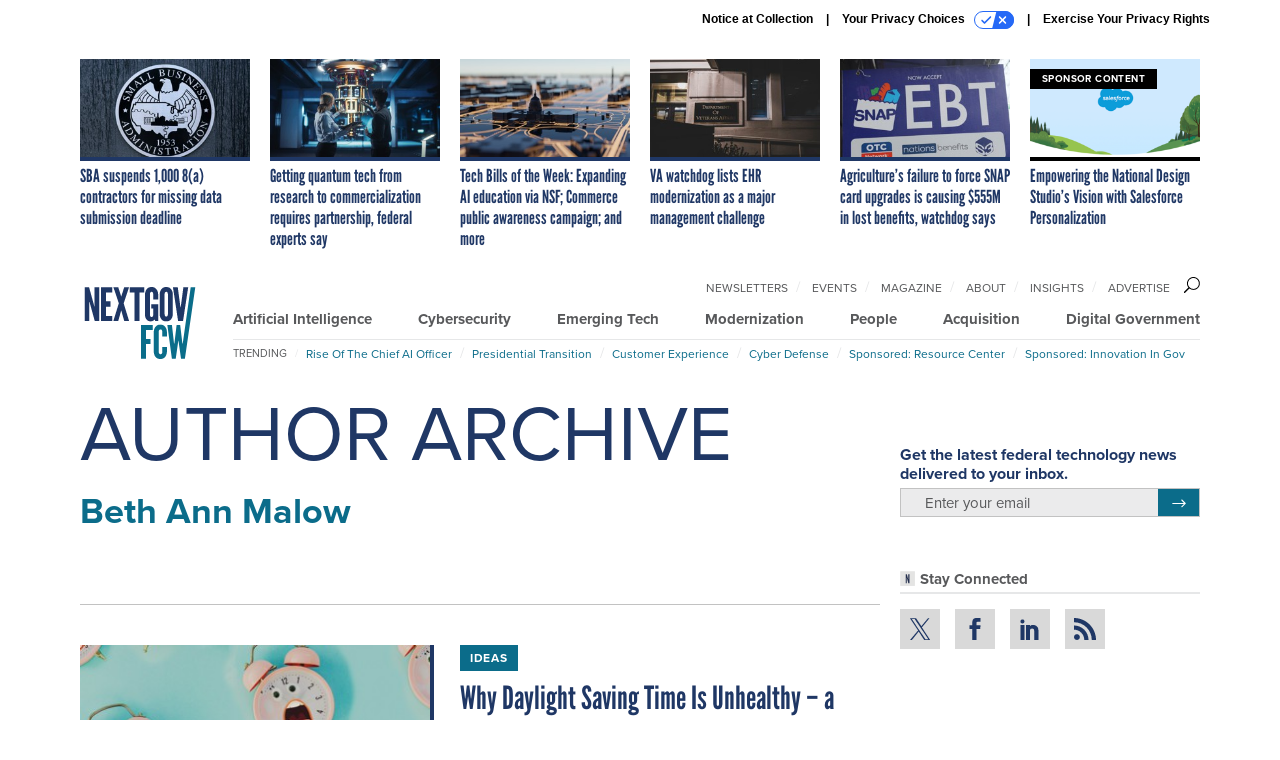

--- FILE ---
content_type: text/html; charset=utf-8
request_url: https://www.nextgov.com/voices/beth-ann-malow/22873/?oref=ng-post-author?oref=rf-post-author
body_size: 15616
content:



<!DOCTYPE html>
<html lang="en">
  <head>
    <meta charset="utf-8">
    <meta http-equiv="X-UA-Compatible" content="IE=Edge;chrome=1"/>
    <meta name="viewport" content="width=device-width, initial-scale=1.0, maximum-scale=1.0, shrink-to-fit=no">
    
    

    <link rel="apple-touch-icon" sizes="180x180" href="/apple-touch-icon.png">
    <link rel="icon" type="image/png" sizes="32x32" href="/favicon-32x32.png">
    <link rel="icon" type="image/png" sizes="16x16" href="/favicon-16x16.png">
    <link rel="manifest" href="/site.webmanifest">

    
      <!-- Google Tag Manager -->
<script>(function(w,d,s,l,i){w[l]=w[l]||[];w[l].push({'gtm.start':
new Date().getTime(),event:'gtm.js'});var f=d.getElementsByTagName(s)[0],
j=d.createElement(s),dl=l!='dataLayer'?'&l='+l:'';j.async=true;j.src=
'https://www.googletagmanager.com/gtm.js?id='+i+dl;f.parentNode.insertBefore(j,f);
})(window,document,'script','dataLayer','GTM-5N9PF6K');</script>
<!-- End Google Tag Manager -->


    

    <meta name="google-site-verification" content="O-0li0EE8W7UlXELmgP5n5K4vcSIhmgtD44p1EytEIY" />

    <title>Beth Ann Malow - Nextgov/FCW</title>

    <meta name="keywords" content="Beth Ann Malow, Nextgov/FCW"/>
    <meta name="description" content=""/>

    
    <meta property="og:site_name" content="Nextgov/FCW"/>

    <meta property="og:image" content="https://www.nextgov.com/static/nextgov/img/ng-social-logo.jpg"/>

    <meta property="og:type" content="website"/>


    
    <meta property="fb:pages" content="187714067110"/>
    <meta property="article:publisher" content="https://www.facebook.com/NextgovFCW/"/>
    <meta property="fb:admins" content="578600878"/>
    <meta property="fb:app_id" content="622609557824468"/>

    <script type="application/ld+json">
{"url": "https://www.nextgov.com", "@context": "http://schema.org", "@type": "Organization", "sameAs": ["https://www.facebook.com/NextgovFCW/", "https://x.com/NextgovFCW", "https://www.linkedin.com/company/nextgovfcw/"], "name": "Nextgov/FCW"}
</script>

    

    

    
    

    

    
<link rel="preconnect" href="https://fonts.googleapis.com">
<link rel="preconnect" href="https://fonts.gstatic.com" crossorigin>
<link href="https://fonts.googleapis.com/css2?family=Lobster&display=swap" rel="stylesheet">
<link rel="stylesheet" href="https://use.typekit.net/xir6iir.css" />



    
    
    
    <link href="/static/base/third_party/bootstrap/bootstrap-4/css/base-bootstrap.css" rel="stylesheet" type="text/css"/>

    
  

<link rel="stylesheet" href="/static/compressed/django/css/nextgov-1e813e78ebbb.css" type="text/css" />




    
    

    
        
  <script type="text/javascript">
    var _iub = _iub || {}; _iub.cons_instructions = _iub.cons_instructions || [];
     _iub.cons_instructions.push(["init", {api_key: "Gmq7V2oztzS52sZ1R2AEedQF1mxiEpAa"}]);
  </script>
  <script type="text/javascript" src="https://cdn.iubenda.com/cons/iubenda_cons.js" async></script>



        
          
<script async type="text/javascript" src="https://securepubads.g.doubleclick.net/tag/js/gpt.js" class="_iub_cs_activate" data-iub-purposes="5"></script>
<script type="text/javascript">
  window.googletag = window.googletag || { cmd: [] };

  var GEMG = GEMG || {};
  (function(){
    GEMG.GPT = {
      ad_unit: '/617/nextgov.com',
      base_ad_unit: '/617/nextgov.com',
      targeting: {
        page: {
          
          'referring_domain': ['Typed/Bookmarked']
          
        },
        slot: {}
      }
    };
  })();
</script>

        

        

        <script type="text/javascript">
          var GEMG = GEMG || {};

          GEMG.STATIC_ROOT = "/static/";
          GEMG.NON_CDN_STATIC_URL = "/static/";

        </script>

        
  


<script type="text/javascript" src="/static/compressed/django/js/cdea3ee9b197.js"></script>


  <script async type="module" src="/static/base/js/frontend-lib/dist/app.js?v=20.25.0"></script>



        <script>
          svg4everybody({
              
          });
        </script>

      <!--[if IE]>
      <script type="text/javascript" src="/static/base/js/ie.js?v=20.25.0"></script>
      <![endif]-->

      
        
          

<!-- Global site tag (gtag.js) - Google Analytics -->
<script async src="https://www.googletagmanager.com/gtag/js?id=G-EH9XT6TKN3"></script>
<script>
  GEMG.GoogleAnalytics = (GEMG.GoogleAnalytics || {});
  GEMG.GoogleAnalytics.Base = (GEMG.GoogleAnalytics.Base || {});
  GEMG.GoogleAnalytics.Config = {"tracking_ga4_id": "G-EH9XT6TKN3", "tag_manager_id": "GTM-5N9PF6K", "has_old_interstitial": false};

  window.dataLayer = window.dataLayer || [];
  function gtag(){dataLayer.push(arguments);}
  gtag('js', new Date());

  var oref = GEMG.URL.getUrlParam('oref');

  
    gtag('config', 'G-EH9XT6TKN3');
  


</script>

        
      

      
        
          

<!-- Global site Chartbeat -->
<script type="text/javascript">
  (function() {
    /** CONFIGURATION START **/
    var _sf_async_config = window._sf_async_config = (window._sf_async_config || {});
    _sf_async_config.uid = 67132;
    _sf_async_config.domain = 'nextgov.com';
    _sf_async_config.flickerControl = false;
    _sf_async_config.useCanonical = true;
    _sf_async_config.useCanonicalDomain = true;
    _sf_async_config.sections = 'author';
    _sf_async_config.authors = 'Beth Ann Malow';
    /** CONFIGURATION END **/
    function loadChartbeat() {
        var e = document.createElement('script');
        var n = document.getElementsByTagName('script')[0];
        e.type = 'text/javascript';
        e.async = true;
        e.src = '//static.chartbeat.com/js/chartbeat.js';
        n.parentNode.insertBefore(e, n);
    }
    loadChartbeat();
  })();
</script>
<script async src="//static.chartbeat.com/js/chartbeat_mab.js"></script>

        
      

      <script>
  !(function () {
    var analytics = (window.analytics = window.analytics || []);
    if (!analytics.initialize)
      if (analytics.invoked)
        window.console &&
          console.error &&
          console.error("Segment snippet included twice.");
      else {
        analytics.invoked = !0;
        analytics.methods = [
          "trackSubmit",
          "trackClick",
          "trackLink",
          "trackForm",
          "pageview",
          "identify",
          "reset",
          "group",
          "track",
          "ready",
          "alias",
          "debug",
          "page",
          "once",
          "off",
          "on",
          "addSourceMiddleware",
          "addIntegrationMiddleware",
          "setAnonymousId",
          "addDestinationMiddleware",
        ];
        analytics.factory = function (e) {
          return function () {
            var t = Array.prototype.slice.call(arguments);
            t.unshift(e);
            analytics.push(t);
            return analytics;
          };
        };
        for (var e = 0; e < analytics.methods.length; e++) {
          var key = analytics.methods[e];
          analytics[key] = analytics.factory(key);
        }
        analytics.load = function (key, e) {
          var t = document.createElement("script");
          t.type = "text/javascript";
          t.async = !0;
          t.src =
            "https://cdn.segment.com/analytics.js/v1/" +
            key +
            "/analytics.min.js";
          var n = document.getElementsByTagName("script")[0];
          n.parentNode.insertBefore(t, n);
          analytics._loadOptions = e;
        };
        analytics._writeKey = "NHVoHjRvDMQGVY26iudJN9eK1JzO3J0x";
        analytics.SNIPPET_VERSION = "4.15.3";
        analytics.load("NHVoHjRvDMQGVY26iudJN9eK1JzO3J0x");
      }
  })();
</script>


      
        <script async src="https://pub.doubleverify.com/dvtag/35293539/DV1478738/pub.js"></script>
        <script>
          window.onDvtagReady = function (callback, timeout = 750) {
           window.dvtag = window.dvtag || {}
           dvtag.cmd = dvtag.cmd || []
           const opt = { callback, timeout, timestamp: new Date().getTime() }
           dvtag.cmd.push(function () { dvtag.queueAdRequest(opt) })
           setTimeout(function () {
            const cb = opt.callback
            opt.callback = null
            if (cb) cb()
           }, timeout)
          }
        </script>
      
    

    

<script>
!function(f,b,e,v,n,t,s)
{if(f.fbq)return;n=f.fbq=function(){n.callMethod?
n.callMethod.apply(n,arguments):n.queue.push(arguments)};
if(!f._fbq)f._fbq=n;n.push=n;n.loaded=!0;n.version='2.0';
n.queue=[];t=b.createElement(e);t.async=!0;
t.src=v;s=b.getElementsByTagName(e)[0];
s.parentNode.insertBefore(t,s)}(window,document,'script',
'https://connect.facebook.net/en_US/fbevents.js');
fbq('init', '10155007036758614'); 
fbq('track', 'PageView');





</script>
<noscript>
 <img height="1" width="1" src="https://www.facebook.com/tr?id=10155007036758614&ev=PageView&noscript=1" style="display: none;"/>
</noscript>


    
    

<meta name="sailthru.date" content="2026-01-24T15:39:53Z"/>

<meta name="sailthru.description" content="Federal technology and cybersecurity news and best practices."/>



<meta name="sailthru.title" content="Nextgov.com"/>





    

    
    

    
      <script src="https://www.google.com/recaptcha/api.js" async defer></script>

    
  </head>

  <body class="no-js ">
    <script>
      
      document.body.className = document.body.className.replace("no-js ","");
    </script>

    
      <!-- Google Tag Manager (noscript) -->
<noscript><iframe src="https://www.googletagmanager.com/ns.html?id=GTM-5N9PF6K"
height="0" width="0" style="display:none;visibility:hidden"></iframe></noscript>
<!-- End Google Tag Manager (noscript) -->


    

    
      
  



<aside class="interstitial js-interstitial interstitial-mobile-disabled">
  <div class="interstitial-ad-container ad-container">
    <header class="interstitial-ad-header">
      <img src="/static/nextgov/img/nextgov-fcw-logo.svg" class="interstitial-logo" alt="Nextgov/FCW">
    </header>
    <div class="interstitial-ad-body">
      <div class="interstitial-ad-content">
        <div class="js-interstitial-desktop d-none d-xl-block">
          
<div
  
  class="ad ad-None" class="_iub_cs_activate" data-iub-purposes="5"
>
  <div class="ad-container">
    
    

  
    
      <script
        class="ad-stub ad-stub-desktop"
        data-ad-unit="/617/nextgov.com/welcome"
        data-ad-sizes="interstitial"
        
        
          data-ad-template="advert_slot_only"
        
        
          data-ad-targeting='b5a27df8-9690-4cfc-8951-abfecceab391'
        
        
      >
      
        GEMG.GPT.targeting.slot['b5a27df8-9690-4cfc-8951-abfecceab391'] = {
        
          'level': [
            '0'
          ]
        
        };
      
      </script>
    
  

  
    
      <noscript class="ad-noscript">
        
          <a href="https://pubads.g.doubleclick.net/gampad/jump?sz=interstitial&amp;c=525242408&amp;iu=%2F617%2Fnextgov.com%2Fwelcome&amp;t=noscript%3Dtrue%26referring_domain%3DTyped%252FBookmarked%26level%3D0">
            <img src="https://pubads.g.doubleclick.net/gampad/ad?sz=interstitial&amp;c=525242408&amp;iu=%2F617%2Fnextgov.com%2Fwelcome&amp;t=noscript%3Dtrue%26referring_domain%3DTyped%252FBookmarked%26level%3D0"/>
          </a>
        
      </noscript>
    
  


  </div>
</div>


        </div>

        <div class="js-interstitial-tablet d-none d-md-block d-xl-none">
          
<div
  
  class="ad ad-None" class="_iub_cs_activate" data-iub-purposes="5"
>
  <div class="ad-container">
    
    

  
    
      <script
        class="ad-stub ad-stub-tablet"
        data-ad-unit="/617/nextgov.com/welcome"
        data-ad-sizes="interstitial"
        
          data-ad-size-mapping="interstitial"
        
        
          data-ad-template="advert_slot_only"
        
        
          data-ad-targeting='55a024e1-2d46-4ecb-838b-d09facbd65ac'
        
        
      >
      
        GEMG.GPT.targeting.slot['55a024e1-2d46-4ecb-838b-d09facbd65ac'] = {
        
          'level': [
            '1'
          ]
        
        };
      
      </script>
    
  

  
    
      <noscript class="ad-noscript">
        
          <a href="https://pubads.g.doubleclick.net/gampad/jump?tile=1&amp;sz=interstitial&amp;c=479198024&amp;iu=%2F617%2Fnextgov.com%2Fwelcome&amp;t=noscript%3Dtrue%26referring_domain%3DTyped%252FBookmarked%26level%3D1">
            <img src="https://pubads.g.doubleclick.net/gampad/ad?tile=1&amp;sz=interstitial&amp;c=479198024&amp;iu=%2F617%2Fnextgov.com%2Fwelcome&amp;t=noscript%3Dtrue%26referring_domain%3DTyped%252FBookmarked%26level%3D1"/>
          </a>
        
      </noscript>
    
  


  </div>
</div>


        </div>

        <div class="js-interstitial-mobile d-md-none">
          
<div
  
  class="ad ad-None" class="_iub_cs_activate" data-iub-purposes="5"
>
  <div class="ad-container">
    
    

  
    
      <script
        class="ad-stub ad-stub-mobile"
        data-ad-unit="/617/nextgov.com/welcome"
        data-ad-sizes="block"
        
        
          data-ad-template="ad_plain"
        
        
          data-ad-targeting='21045842-87bb-456e-8498-2536dab319bc'
        
        
      >
      
        GEMG.GPT.targeting.slot['21045842-87bb-456e-8498-2536dab319bc'] = {
        
          'level': [
            '2'
          ]
        
        };
      
      </script>
    
  

  
    
      <noscript class="ad-noscript">
        
          <a href="https://pubads.g.doubleclick.net/gampad/jump?tile=2&amp;sz=300x250&amp;c=318213006&amp;iu=%2F617%2Fnextgov.com%2Fwelcome&amp;t=noscript%3Dtrue%26referring_domain%3DTyped%252FBookmarked%26level%3D2">
            <img src="https://pubads.g.doubleclick.net/gampad/ad?tile=2&amp;sz=300x250&amp;c=318213006&amp;iu=%2F617%2Fnextgov.com%2Fwelcome&amp;t=noscript%3Dtrue%26referring_domain%3DTyped%252FBookmarked%26level%3D2"/>
          </a>
        
      </noscript>
    
  


  </div>
</div>


        </div>
      </div>
    </div>
    <footer class="interstitial-ad-footer">
      <button class="interstitial-continue-btn js-interstitial-continue-btn">
        <span class="interstitial-continue-btn-text">
          Continue to the site<span class="interstitial-timer js-interstitial-timer"></span> &rarr;
        </span>
      </button>
    </footer>
  </div>
</aside>


    

    
  <script>
    var GEMG = window.GEMG || {};
    GEMG.Page = GEMG.Page || {};
    GEMG.Page.Config = {
    
        SPMSiteTag: "site-nextgov",
        SPMModules: ["ng_recommended"],

        recForYouTheme: "promo-theme-plain",
        recForYouTitle: "Recommended for You",
        recForYouOref: "ng-rec-for-you",
        recForYouTitleIcon: "base/svg/spritesheet.svg#icon-ng-logo-tiny",

        orefs: {
            infiniteScroll: "ng-next-story"
        },

        siteId: "ng_id",
    

    };
</script>

  <script>
    (function() {
      var interstitial = new NG.GPT.Interstitial();
      
        var suppressInterstitial = false;
      
      interstitial.init(suppressInterstitial);
    })();
  </script>


    
      <script>
  window.fbAsyncInit = function() {
    FB.init({
      appId      : '622609557824468',
      autoLogAppEvents : true,
      xfbml      : true,
      version    : 'v2.11'
    });
  };

  (function(d, s, id){
     var js, fjs = d.getElementsByTagName(s)[0];
     if (d.getElementById(id)) {return;}
     js = d.createElement(s); js.id = id;
     js.src = "https://connect.facebook.net/en_US/sdk.js";
     fjs.parentNode.insertBefore(js, fjs);
   }(document, 'script', 'facebook-jssdk'));
</script>

    

    <a accesskey="S" class="accessibility" href="#main">Skip to Content</a>

    
      

<div class="iub-privacy container">
<div class="row justify-content-end">
    <ul class="iub-privacy-list">
        <li class="iub-privacy-divider iub-privacy-item">
            <button class="iub-privacy-link iubenda-cs-uspr-link">Notice at Collection</button>
        </li>
        <li class="iub-privacy-divider iub-privacy-item">
            <button class="iub-privacy-link iubenda-cs-preferences-link">
                Your Privacy Choices   <svg
    
    class="iub-privacy-icon"
    aria-hidden="true"
  >
    <use xlink:href="/static/base/svg/spritesheet.svg?v=20.25.0#icon-privacy-choice"/>
  </svg>
            </button>
        </li>
        <li class="iub-privacy-item"><a id="iub-privacy-rights-link" class="iub-privacy-link" href="https://www.govexec.com/exercise-your-rights/">Exercise Your Privacy Rights</a></li>
    </ul>
    </div>
</div>



    

    
  <section class="l-before-top-nav d-none d-md-block">
    <div class="l-spacing-1rem-up">
      
  



<div class="container">
  <div
    class="skybox row js-sky-earth-box"
    data-position="author-page"
    data-spritesheet="/static/base/svg/spritesheet.svg"
  >
    
      <div
        
          class="d-none d-md-block col-md-3 col-lg-2"
        
      >
        


<aside
  
    class="skybox-item"
  
>
  <a
    class="skybox-link"
    href="/acquisition/2026/01/sba-suspends-1000-8-contractors-missing-data-submission-deadline/410905/?oref=ng-skybox-author"
    
  >
    

    <div class="skybox-image-container"><img class="skybox-img" src="https://cdn.nextgov.com/media/img/cd/2026/01/23/SBAdata20260123-1/261x157.jpg?1769189629" alt=""/></div>
    

    <span class="skybox-text">SBA suspends 1,000 8(a) contractors for missing data submission deadline</span>
  </a>
  
</aside>

      </div>
    
      <div
        
          class="d-none d-md-block col-md-3 col-lg-2"
        
      >
        


<aside
  
    class="skybox-item"
  
>
  <a
    class="skybox-link"
    href="/emerging-tech/2026/01/getting-quantum-tech-research-commercialization-requires-partnership-federal-experts-say/410909/?oref=ng-skybox-author"
    
  >
    

    <div class="skybox-image-container"><img class="skybox-img" src="https://cdn.nextgov.com/media/img/cd/2026/01/23/012826quantumNG/261x157.jpg?1769194672" alt=""/></div>
    

    <span class="skybox-text">Getting quantum tech from research to commercialization requires partnership, federal experts say</span>
  </a>
  
</aside>

      </div>
    
      <div
        
          class="d-none d-md-block col-md-3 col-lg-2"
        
      >
        


<aside
  
    class="skybox-item"
  
>
  <a
    class="skybox-link"
    href="/policy/2026/01/tech-bills-week-expanding-ai-education-nsf-commerce-public-awareness-campaign-and-more/410918/?oref=ng-skybox-author"
    
  >
    

    <div class="skybox-image-container"><img class="skybox-img" src="https://cdn.nextgov.com/media/img/cd/2026/01/23/GettyImages_1399560076/261x157.jpg?1769205635" alt=""/></div>
    

    <span class="skybox-text">Tech Bills of the Week: Expanding AI education via NSF; Commerce public awareness campaign; and more</span>
  </a>
  
</aside>

      </div>
    
      <div
        
          class="d-none d-lg-block col-lg-2"
        
      >
        


<aside
  
    class="skybox-item"
  
>
  <a
    class="skybox-link"
    href="/modernization/2026/01/va-watchdog-lists-ehr-modernization-major-management-challenge/410919/?oref=ng-skybox-author"
    
  >
    

    <div class="skybox-image-container"><img class="skybox-img" src="https://cdn.nextgov.com/media/img/cd/2026/01/23/012326VANG/261x157.jpg?1769205921" alt=""/></div>
    

    <span class="skybox-text">VA watchdog lists EHR modernization as a major management challenge</span>
  </a>
  
</aside>

      </div>
    
      <div
        
          class="d-none d-lg-block col-lg-2"
        
      >
        


<aside
  
    class="skybox-item"
  
>
  <a
    class="skybox-link"
    href="/digital-government/2026/01/agricultures-failure-force-snap-card-upgrades-causing-555m-lost-benefits-watchdog-says/410882/?oref=ng-skybox-author"
    
  >
    

    <div class="skybox-image-container"><img class="skybox-img" src="https://cdn.nextgov.com/media/img/cd/2026/01/22/012226SNAPNG/261x157.jpg?1769123254" alt=""/></div>
    

    <span class="skybox-text">Agriculture’s failure to force SNAP card upgrades is causing $555M in lost benefits, watchdog says</span>
  </a>
  
</aside>

      </div>
    
      <div
        
          class="d-none d-md-block col-md-3 col-lg-2"
        
      >
        


<aside
  
    class="skybox-item skybox-item-sponsored"
  
>
  <a
    class="skybox-link"
    href="/sponsors/2025/12/empowering-national-design-studios-vision-salesforce-personalization/410366/?oref=ng-skybox-author"
    
  >
    
      <span class="skybox-label">sponsor content</span>
    

    <div class="skybox-image-container"><img class="skybox-img" src="https://cdn.nextgov.com/media/img/cd/2025/12/23/Screen_Shot_2025_12_23_at_11.00.28_AM/261x157.png?1766505690" alt=""/></div>
    

    <span class="skybox-text">Empowering the National Design Studio’s Vision with Salesforce Personalization</span>
  </a>
  
</aside>

      </div>
    

    <div class="owl-carousel skybox-carousel col-xs-12 d-md-none">
      
        <div class="skybox-carousel-item" data-internal-position="0">
          


<aside
  
    class="skybox-item"
  
>
  <a
    class="skybox-link"
    href="/acquisition/2026/01/sba-suspends-1000-8-contractors-missing-data-submission-deadline/410905/?oref=ng-skybox-author"
    
  >
    

    <div class="skybox-image-container"><img class="skybox-img" src="https://cdn.nextgov.com/media/img/cd/2026/01/23/SBAdata20260123-1/261x157.jpg?1769189629" alt=""/></div>
    

    <span class="skybox-text">SBA suspends 1,000 8(a) contractors for missing data submission deadline</span>
  </a>
  
</aside>

        </div>
      
        <div class="skybox-carousel-item" data-internal-position="1">
          


<aside
  
    class="skybox-item"
  
>
  <a
    class="skybox-link"
    href="/emerging-tech/2026/01/getting-quantum-tech-research-commercialization-requires-partnership-federal-experts-say/410909/?oref=ng-skybox-author"
    
  >
    

    <div class="skybox-image-container"><img class="skybox-img" src="https://cdn.nextgov.com/media/img/cd/2026/01/23/012826quantumNG/261x157.jpg?1769194672" alt=""/></div>
    

    <span class="skybox-text">Getting quantum tech from research to commercialization requires partnership, federal experts say</span>
  </a>
  
</aside>

        </div>
      
        <div class="skybox-carousel-item" data-internal-position="2">
          


<aside
  
    class="skybox-item"
  
>
  <a
    class="skybox-link"
    href="/policy/2026/01/tech-bills-week-expanding-ai-education-nsf-commerce-public-awareness-campaign-and-more/410918/?oref=ng-skybox-author"
    
  >
    

    <div class="skybox-image-container"><img class="skybox-img" src="https://cdn.nextgov.com/media/img/cd/2026/01/23/GettyImages_1399560076/261x157.jpg?1769205635" alt=""/></div>
    

    <span class="skybox-text">Tech Bills of the Week: Expanding AI education via NSF; Commerce public awareness campaign; and more</span>
  </a>
  
</aside>

        </div>
      
        <div class="skybox-carousel-item" data-internal-position="3">
          


<aside
  
    class="skybox-item"
  
>
  <a
    class="skybox-link"
    href="/modernization/2026/01/va-watchdog-lists-ehr-modernization-major-management-challenge/410919/?oref=ng-skybox-author"
    
  >
    

    <div class="skybox-image-container"><img class="skybox-img" src="https://cdn.nextgov.com/media/img/cd/2026/01/23/012326VANG/261x157.jpg?1769205921" alt=""/></div>
    

    <span class="skybox-text">VA watchdog lists EHR modernization as a major management challenge</span>
  </a>
  
</aside>

        </div>
      
        <div class="skybox-carousel-item" data-internal-position="4">
          


<aside
  
    class="skybox-item"
  
>
  <a
    class="skybox-link"
    href="/digital-government/2026/01/agricultures-failure-force-snap-card-upgrades-causing-555m-lost-benefits-watchdog-says/410882/?oref=ng-skybox-author"
    
  >
    

    <div class="skybox-image-container"><img class="skybox-img" src="https://cdn.nextgov.com/media/img/cd/2026/01/22/012226SNAPNG/261x157.jpg?1769123254" alt=""/></div>
    

    <span class="skybox-text">Agriculture’s failure to force SNAP card upgrades is causing $555M in lost benefits, watchdog says</span>
  </a>
  
</aside>

        </div>
      
        <div class="skybox-carousel-item" data-internal-position="5">
          


<aside
  
    class="skybox-item skybox-item-sponsored"
  
>
  <a
    class="skybox-link"
    href="/sponsors/2025/12/empowering-national-design-studios-vision-salesforce-personalization/410366/?oref=ng-skybox-author"
    
  >
    
      <span class="skybox-label">sponsor content</span>
    

    <div class="skybox-image-container"><img class="skybox-img" src="https://cdn.nextgov.com/media/img/cd/2025/12/23/Screen_Shot_2025_12_23_at_11.00.28_AM/261x157.png?1766505690" alt=""/></div>
    

    <span class="skybox-text">Empowering the National Design Studio’s Vision with Salesforce Personalization</span>
  </a>
  
</aside>

        </div>
      
    </div>

  </div>
</div>



    </div>
    <div class="js-top-ad advert-plain-gray">
      
<div
  
  class="ad ad-None" class="_iub_cs_activate" data-iub-purposes="5"
>
  <div class="ad-container">
    
    

  
    
      <script
        class="ad-stub ad-stub-desktop"
        data-ad-unit="/617/nextgov.com"
        data-ad-sizes="billboard,leaderboard"
        
        
        
          data-ad-targeting='c9a00dae-3d7d-45e4-ac71-23bd4985701c'
        
        
      >
      
        GEMG.GPT.targeting.slot['c9a00dae-3d7d-45e4-ac71-23bd4985701c'] = {
        
          'level': [
            '3'
          ]
        
        };
      
      </script>
    
  

  
    
  


  </div>
</div>


      
<div
  
  class="ad ad-None" class="_iub_cs_activate" data-iub-purposes="5"
>
  <div class="ad-container">
    
    

  
    
      <script
        class="ad-stub ad-stub-tablet"
        data-ad-unit="/617/nextgov.com"
        data-ad-sizes="leaderboard"
        
          data-ad-size-mapping="tablet_top_ad"
        
        
        
          data-ad-targeting='8a522583-85a6-424a-aafa-df2841e23901'
        
        
      >
      
        GEMG.GPT.targeting.slot['8a522583-85a6-424a-aafa-df2841e23901'] = {
        
          'level': [
            '4'
          ]
        
        };
      
      </script>
    
  

  
    
  


  </div>
</div>


    </div>
  </section>


    <div id="wrapper">
      <!-- homepage takeover -->
      
      
        

        
  


<div id="alt-navbar-placeholder">
  <div id="header" class="alt-navbar">
    <div class="alt-navbar-top-area">
      <div class="container">
        <div class="row">
          <div class="col-12">

            <a href="/?oref=ng-nav" class="alt-navbar-logo-link">
              <img src="/static/nextgov/img/nextgov-fcw-logo.svg" class="alt-navbar-logo-svg" alt="Nextgov/FCW">
              <img src="/static/nextgov/img/nextgov-fcw-logo.svg" class="alt-navbar-small-logo-svg" alt="Nextgov/FCW">
            </a>

            <ul class="nav-links nav-links-main js-primary-nav-bar">
  <li class="nav-links-item">
    <a class="nav-links-link" href="/artificial-intelligence/?oref=ng-nav">Artificial Intelligence</a>
  </li>
  <li class="nav-links-item">
    <a class="nav-links-link" href="/cybersecurity/?oref=ng-nav">Cybersecurity</a>
  </li>
  <li class="nav-links-item">
    <a class="nav-links-link" href="/emerging-tech/?oref=ng-nav">Emerging Tech</a>
  </li>
  <li class="nav-links-item">
    <a class="nav-links-link" href="/modernization/?oref=ng-nav">Modernization</a>
  </li>
  <li class="nav-links-item">
    <a class="nav-links-link" href="/people/?oref=ng-nav">People</a>
  </li>
  <li class="nav-links-item">
    <a class="nav-links-link" href="/acquisition/?oref=ng-nav">Acquisition</a>
  </li>
  <li class="nav-links-item">
    <a class="nav-links-link" href="/digital-government/?oref=ng-nav">Digital Government</a>
  </li>
</ul>


            <!-- closing <li> must be on same line -->
            <ul class="divided-links divided-links-nav-extra js-secondary-nav-bar" id="nav-extra-links">
              <li class="divided-links-item">
                <a class="divided-links-link" href="/newsletters/?oref=ng-nav">Newsletters</a></li>
              <li class="divided-links-item">
                <a class="divided-links-link" href="/events/?oref=ng-nav">Events</a></li>
              <li class="divided-links-item">
                <a class="divided-links-link" href="/f/subscribe-fcw-magazine/?oref=ng-nav">Magazine</a></li>
              <li class="divided-links-item">
                <a class="divided-links-link" href="/about/?oref=ng-nav">About</a></li>
                <li class="divided-links-item">
                  <a class="divided-links-link" href="/insights/?oref=ng-nav">Insights</a></li>
              <li class="divided-links-item">
                <a class="divided-links-link" href="https://about.govexec.com/connect/">Advertise</a></li>
            </ul>

            

<div class="search-box-2">
  <div class="search-box-2-inner">
    <button type="button" class="search-box-2-expand-btn icon-button">
        <svg
    
    class="search-box-2-mag-svg"
    
  >
    <use xlink:href="/static/base/svg/spritesheet.svg?v=20.25.0#icon-search"/>
  </svg>
    </button>
    <form class="search-box-2-input-holder" action="/search/">
      <input class="search-box-2-input" type="text" name="q" placeholder="Search" required>
      <button type="submit" class="search-box-2-submit">
          <svg
    
    class="search-box-2-submit-svg"
    
  >
    <use xlink:href="/static/base/svg/spritesheet.svg?v=20.25.0#icon-arrow-right-1b"/>
  </svg>
      </button>
    </form>
    <button type="button" class="search-box-2-close-btn icon-button">
        <svg
    
    class="search-box-2-close-svg"
    
  >
    <use xlink:href="/static/base/svg/spritesheet.svg?v=20.25.0#icon-close"/>
  </svg>
    </button>
  </div>
</div>


            <button class="alt-navbar-menu-btn hamburger hamburger--squeeze d-xl-none" type="button">
              <span class="hamburger-box">
                <span class="hamburger-inner"></span>
              </span>
            </button>

          </div>
        </div>
      </div>
    </div>
    <div class="alt-navbar-bottom-area">
      <div class="container">
        <div class="row">
          <div class="col-12">
            <!-- closing </li> must be on same line -->
<ul class="divided-links divided-links-nav-trending js-trending-nav-bar">
  <li class="divided-links-item divided-links-item-title">Trending</li>
  
    <li class="divided-links-item">
      <a
        class="divided-links-link"
        href="/topic/rise-chief-ai-officer/?oref=ng-nav-trending"
        
        
      >Rise of the Chief AI Officer</a></li>
  
    <li class="divided-links-item">
      <a
        class="divided-links-link"
        href="/topic/presidential-transition/?oref=ng-nav-trending"
        
        
      >Presidential Transition</a></li>
  
    <li class="divided-links-item">
      <a
        class="divided-links-link"
        href="/topic/customer-experience/?oref=ng-nav-trending"
        
        
      >Customer Experience</a></li>
  
    <li class="divided-links-item">
      <a
        class="divided-links-link"
        href="/topic/cyber-defense/?oref=ng-nav-trending"
        
        
      >Cyber Defense</a></li>
  
    <li class="divided-links-item">
      <a
        class="divided-links-link"
        href="https://www.nextgov.com/resource-centers/?oref=ng-nav-trending"
        
        
      >Sponsored: Resource Center</a></li>
  
    <li class="divided-links-item">
      <a
        class="divided-links-link"
        href="https://www.nextgov.com/sponsor-content-v2/raising-the-bar-for-network-defense/?oref=ng-nav-trending"
        
        
      >Sponsored: Innovation in Gov</a></li>
  
</ul>

          </div>
        </div>
      </div>
    </div>
  </div>
</div>

<nav id="menu" class="menu">
  <div class="menu-inner">
    <div class="container">
      <div class="row">
        
  <div class="col-12">
    <ul class="menu-links menu-main-links">
      <li class="menu-link-item">
        <a class="menu-link" href="/artificial-intelligence/?oref=ng-nav">Artificial Intelligence</a>
      </li>
      <li class="menu-link-item">
        <a class="menu-link" href="/cybersecurity/?oref=ng-nav">Cybersecurity</a>
      </li>
      <li class="menu-link-item">
        <a class="menu-link" href="/emerging-tech/?oref=ng-nav">Emerging Tech</a>
      </li>
      <li class="menu-link-item">
        <a class="menu-link" href="/modernization/?oref=ng-nav">Modernization</a>
      </li>
      <li class="menu-link-item">
        <a class="menu-link" href="/people/?oref=ng-nav">People</a>
      </li>
      <li class="menu-link-item">
        <a class="menu-link" href="/acquisition/?oref=ng-nav">Acquisition</a>
      </li>
      <li class="menu-link-item">
        <a class="menu-link" href="/digital-government/?oref=ng-nav">Digital Government</a>
      </li>
    </ul>
  </div>


        
  <div class="col-12">
    <div class="menu-divider rule-dots-1 dots-0-blue"></div>
  </div>


        
  <div class="col-12 menu-site-links-grp">
    <!-- closing <li> must be on same line -->
    <ul class="divided-links divided-links-alt">
      <li class="divided-links-item">
        <a class="divided-links-link" href="/newsletters/?oref=ng-nav">Newsletters</a></li>
      <li class="divided-links-item">
        <a class="divided-links-link" href="/events/?oref=ng-nav">Events</a></li>
      <li class="divided-links-item">
        <a class="divided-links-link" href="/f/subscribe-fcw-magazine/?oref=ng-nav">Magazine</a></li>
      <li class="divided-links-item">
        <a class="divided-links-link" href="/about/?oref=ng-nav">About</a></li>
      <li class="divided-links-item">
        <a class="divided-links-link" href="/insights/?oref=ng-nav">Insights</a></li>
      <li class="divided-links-item">
        <a class="divided-links-link" href="https://about.govexec.com/connect/">Advertise</a></li>
    </ul>
  </div>


        
          <div class="col-12 d-md-none">
            <div class="menu-divider rule-dots-1 dots-0-blue"></div>
          </div>
        

        <div class="col-12 d-md-none menu-social-options">
          
  <ul class="social-options social-options-menu">
    <li class="social-options-item">
      <a href="https://x.com/NextgovFCW" target="_blank">
          <svg
    
    class="social-options-svg"
    
  >
    <use xlink:href="/static/base/svg/spritesheet.svg?v=20.25.0#icon-x-2"/>
  </svg>
      </a>
    </li>
    <li class="social-options-item">
      <a href="https://www.linkedin.com/company/nextgovfcw/" target="_blank">
          <svg
    
    class="social-options-svg"
    
  >
    <use xlink:href="/static/base/svg/spritesheet.svg?v=20.25.0#icon-linkedin-2"/>
  </svg>
      </a>
    </li>
    <li class="social-options-item">
      <a href="https://www.facebook.com/NextgovFCW/" target="_blank">
          <svg
    
    class="social-options-svg"
    
  >
    <use xlink:href="/static/base/svg/spritesheet.svg?v=20.25.0#icon-facebook-2"/>
  </svg>
      </a>
    </li>
    <li class="social-options-item">
      <a href="/rss/all/" target="_blank">
          <svg
    
    class="social-options-svg"
    
  >
    <use xlink:href="/static/base/svg/spritesheet.svg?v=20.25.0#icon-rss-2"/>
  </svg>
      </a>
    </li>
  </ul>

        </div>

        
          <div class="col-12 d-md-none">
            <div class="menu-divider rule-dots-1 dots-0-blue"></div>
          </div>
        

        
          

<div class="col-12 iub-privacy-menu">
    <ul class="iub-privacy-list">
      <li class="iub-privacy-divider iub-privacy-item">
          <button class="iub-privacy-link iubenda-cs-uspr-link" id="iub-notice-at-collection-btn">Notice at Collection</button>
      </li>
      <li class="iub-privacy-item">
          <button class="iub-privacy-link iubenda-cs-preferences-link" id="iub-privacy-choices-btn">
              Your Privacy Choices   <svg
    
    class="iub-privacy-icon"
    aria-hidden="true"
  >
    <use xlink:href="/static/base/svg/spritesheet.svg?v=20.25.0#icon-privacy-choice"/>
  </svg>
          </button>
      </li>
      <li class="iub-privacy-rights-link"><a id="iub-privacy-rights-menu-link" class="iub-privacy-link" href="https://www.govexec.com/exercise-your-rights/">Exercise Your Privacy Rights</a></li>
    </ul>
  </div>

        
        

      </div>
    </div>
  </div>
</nav>



        
        
      

      <main id="main" role="main" class="l-main">
        
  <div class="js-author-container" data-author-id="22873">

    <div class="container">
      <div class="row">
        <div class="col-12 l-300-holder">

          <div class="l-300-companion">

            <h1 class="author-page-bio-hed">Author Archive</h1>

            
              
  <div class="author-page-bio-name-container">
    <h2 class="author-page-bio-author-name">Beth Ann Malow</h2>
    
  </div>


              <div class="author-page-bio-container l-spacing-2rem-up">
                

                <div class="author-page-bio-inner">
                  

                 
  <div class="author-page-bio-social social-options social-options-md">
    
    
  </div>

                </div>
              </div>
            

            <div class="row">
              <div class="col-12">
                
  <div class="rule-horizontal-0 horizontal-0 l-spacing-3rem-up"></div>

              </div>
            </div>

            <div class="river-group">
              
  
    
    
    





<div class="river-item hover-group js-river 
            "
     data-date-published="2022-03-11 08:41:54"
     data-date-created="2022-03-11 08:41:54"
>
  
    
    <div class="river-item-img-container
                hidden-md
                "
    >
      <a
        href="/ideas/2022/03/why-daylight-saving-time-unhealthy-neurologist-explains/363050/?oref=ng-author-river"
        class="hover-group-member river-item-img-link"
        
        
      >
        <img
  
  class="lazy-img lazy-img-placeholder-24x11 river-item-img d-sm-none"
  src="[data-uri]"
  data-src="https://cdn.nextgov.com/media/img/cd/2022/03/11/route_fifty_lead_image/large.jpg?1647006114"
  
>

  <noscript>
    <img
      
      class="lazy-img lazy-img-fallback river-item-img d-sm-none"
      src="https://cdn.nextgov.com/media/img/cd/2022/03/11/route_fifty_lead_image/large.jpg?1647006114"
      
    >
  </noscript>


<script>
  $(function() {
    GEMG.HoverGroup.init({});
  });
</script>
        <img
  
  class="lazy-img lazy-img-placeholder-5x3 river-item-img d-none d-sm-block"
  src="[data-uri]"
  data-src="https://cdn.nextgov.com/media/img/cd/2022/03/11/route_fifty_lead_image/354x213.jpg?1647006114"
  
>

  <noscript>
    <img
      
      class="lazy-img lazy-img-fallback river-item-img d-none d-sm-block"
      src="https://cdn.nextgov.com/media/img/cd/2022/03/11/route_fifty_lead_image/354x213.jpg?1647006114"
      
    >
  </noscript>


<script>
  $(function() {
    GEMG.HoverGroup.init({});
  });
</script>
        
      </a>
    </div>
  

  <div class="river-item-inner ">
    
    
      
        
          <a class="river-item-category text-uppercase river-item-category-ideas" href="/ideas?oref=ng-author-river">
            Ideas
          </a>
        
      
    
    
    <h2 class="river-item-hed">
      <a
        href="/ideas/2022/03/why-daylight-saving-time-unhealthy-neurologist-explains/363050/?oref=ng-author-river"
        class="river-item-hed-link hover-group-member"
        
        
      >Why Daylight Saving Time Is Unhealthy – a Neurologist Explains</a>
    </h2>
    <h3 class="river-item-dek">By altering the body’s internal clock, ‘springing forward’ may contribute to an increase in heart attacks and strokes.</h3>
    
      


<ul class="story-meta list-unstyled text-uppercase story-meta-river-item">
  
    <li class="story-meta-byline">
      
        By <span class='format-authors'>Beth Ann Malow</span>, The Conversation
      
    </li>
  
  
    <li class="story-meta-date">
      <time datetime="2022-03-11T13:41:54+00:00"
      >March 11, 2022</time>
    </li>
  
</ul>

    
    <div class="rule-dots-1 dots-0 d-sm-none river-item-divider"></div>
  </div>
</div>

  

  
    
  

            </div>

          </div>

          <div class="l-300-column d-none d-md-block">
            
<div
  
  class="ad ad-None" class="_iub_cs_activate" data-iub-purposes="5"
>
  <div class="ad-container">
    
    

  
    
      <script
        class="ad-stub ad-stub-desktop"
        data-ad-unit="/617/nextgov.com"
        data-ad-sizes="tower"
        
        
        
          data-ad-targeting='e3720728-bc7a-4b9b-b718-5594a7fc64a2'
        
        
      >
      
        GEMG.GPT.targeting.slot['e3720728-bc7a-4b9b-b718-5594a7fc64a2'] = {
        
          'level': [
            '5'
          ]
        
        };
      
      </script>
    
  

  
    
  


  </div>
</div>


            
              
<div
  
  class="ad ad-None" class="_iub_cs_activate" data-iub-purposes="5"
>
  <div class="ad-container">
    
    

  
    
      <script
        class="ad-stub ad-stub-tablet"
        data-ad-unit="/617/nextgov.com"
        data-ad-sizes="block"
        
        
        
          data-ad-targeting='7acf87ff-ef0c-48c5-b77b-378e2f7a13c2'
        
        
      >
      
        GEMG.GPT.targeting.slot['7acf87ff-ef0c-48c5-b77b-378e2f7a13c2'] = {
        
          'level': [
            '6'
          ]
        
        };
      
      </script>
    
  

  
    
  


  </div>
</div>


            

            <div class="l-spacing-5rem-up">
              
            </div>

            

            <div class="l-spacing-4rem-up">
              
  

<aside class="newsletter-module-subscribe" data-controller="newsletter-module" data-newsletter-module-newsletter-survey-outlet=".newsletter-module-survey-modal" data-newsletter-module-input-error-class="has-danger">

    
      <div class="subscribe-title">
        
  Get the latest federal technology news delivered to your inbox.

      </div>
    
  
    
      <p class="subscribe-text">
        
      </p>
    
  
    
    <form class="newsletter-module-subscribe-form" action="/newsletter-subscribe-v2/" method="post" data-newsletter-module-target="form" data-action="newsletter-module#validate">
      <input type="hidden" name="source-signup" value="ng-rail-author" data-newsletter-module-target="sourceSignup" />
      <input type="hidden" name="newsletter-ng-today" value="on"/>
      <div class="form-group">
        <label class="subscribe-label">
          <span class="sr-only">email</span>
          <div class="input-group" data-newsletter-module-target="emailInputGroup">
  
            
            
  
            <input class="form-control form-control-lg" name="email" type="email" placeholder=" Enter your email " required autocomplete="email" data-newsletter-module-target="email">
            <span class="input-group-append">
              <button class="btn btn-secondary" type="button" aria-label="Register for Newsletter (Opens a Dialog)" data-action="newsletter-module#validate">
                
    <svg
    
    class="subscribe-submit-icon"
    
  >
    <use xlink:href="/static/base/svg/spritesheet.svg?v=20.25.0#icon-arrow-right"/>
  </svg>

                <span class="sr-only">Register for Newsletter</span>
              </button>
            </span>
          </div>
        </label>
      </div>
      
    
    
  
    
    
  </form>
  </aside>
  
  <hr class="subscribe-hr">


            </div>

            <div class="l-spacing-5rem-up">
              
  

<div class="social-media-icons-container">
    <div class="social-media-icons-header">
        
      <svg
    
    class="icon-ng-logo-tiny-svg"
    
  >
    <use xlink:href="/static/base/svg/spritesheet.svg?v=20.25.0#icon-ng-logo-tiny"/>
  </svg>

        <div class="rectangle-icon"></div>
        <p>Stay Connected</p>
    </div>
    <div class="social-media-icons">
        
        <a href="https://x.com/NextgovFCW" target="_blank">
              <svg
    id="social-media-icons-x"
    class="social-media-icons-svg"
    
  >
    <use xlink:href="/static/base/svg/spritesheet.svg?v=20.25.0#icon-x-2"/>
  </svg>
        </a>
        <a href="https://www.facebook.com/NextgovFCW/" target="_blank">
              <svg
    id="social-media-icons-facebook"
    class="social-media-icons-svg"
    
  >
    <use xlink:href="/static/base/svg/spritesheet.svg?v=20.25.0#icon-facebook-2"/>
  </svg>
        </a>
        <a href="https://www.linkedin.com/company/nextgovfcw/" target="_blank">
              <svg
    
    class="social-media-icons-svg"
    
  >
    <use xlink:href="/static/base/svg/spritesheet.svg?v=20.25.0#icon-linkedin-2"/>
  </svg>
        </a>
        <a href="/rss/all/" target="_blank">
              <svg
    
    class="social-media-icons-svg"
    
  >
    <use xlink:href="/static/base/svg/spritesheet.svg?v=20.25.0#icon-rss-2"/>
  </svg>
        </a>
        
    </div>
</div>


            </div>

            
<div
  
  class="ad ad-None" class="_iub_cs_activate" data-iub-purposes="5"
>
  <div class="ad-container">
    
    

  
    
      <script
        class="ad-stub ad-stub-desktop"
        data-ad-unit="/617/nextgov.com"
        data-ad-sizes="block"
        
        
        
          data-ad-targeting='9f1f20b7-0f0b-4851-87a2-41f1a25a14a5'
        
        
      >
      
        GEMG.GPT.targeting.slot['9f1f20b7-0f0b-4851-87a2-41f1a25a14a5'] = {
        
          'level': [
            '7'
          ]
        
        };
      
      </script>
    
  

  
    
  


  </div>
</div>


            
<div
  
  class="ad ad-None" class="_iub_cs_activate" data-iub-purposes="5"
>
  <div class="ad-container">
    
    

  
    
      <script
        class="ad-stub ad-stub-tablet"
        data-ad-unit="/617/nextgov.com"
        data-ad-sizes="block"
        
        
        
          data-ad-targeting='5b11f018-1527-4451-9738-009d20ee448d'
        
        
      >
      
        GEMG.GPT.targeting.slot['5b11f018-1527-4451-9738-009d20ee448d'] = {
        
          'level': [
            '8'
          ]
        
        };
      
      </script>
    
  

  
    
  


  </div>
</div>



            
          </div>

        </div>
      </div>
    </div>

    

  </div>

  <div class="loading-spinner loading-spinner-page-bottom">
  <!-- Credit: @tobiasahlin http://tobiasahlin.com/spinkit/ -->
  <div class="spinner">
    <div class="bounce1"></div>
    <div class="bounce2"></div>
    <div class="bounce3"></div>
  </div>
</div>


  <noscript>
    


<div class="container l-spacing-4rem-up">
  <div class="row">
    <div class="col-12 l-300-holder">
      <div class="l-300-companion">
        <div class="pagination-container">
          
          
        </div>
      </div>
    <div class="l-300-column d-none d-md-block"></div>
  </div>
</div>

  </noscript>



        
        


      </main>

      
  


<footer id="footer" class="alt-footer">
  <div class="container">
    <div class="row">
      <div class="col-12">
        <!-- footer logo -->
        <div class="alt-footer-logo">
          <a href="/?oref=ng-footer">
            <img src="/static/nextgov/img/nextgov-fcw-logo.svg" class="alt-footer-logo-svg" alt="Nextgov/FCW">
          </a>
        </div>
        <!-- footer links -->
        <div class="alt-footer-container">
          <nav class="alt-footer-nav">
            <ul class="alt-footer-list list-unstyled row js-footer-nav-bar">
              <li class="alt-footer-links-item">
                <a class="alt-footer-links-link" href="/about/?oref=ng-footer">About</a>
              </li>
              <li class="alt-footer-links-item">
                <a class="alt-footer-links-link" href="/about/contact/?oref=ng-footer">Contact Us</a>
              </li>
              <li class="alt-footer-links-item">
                <a class="alt-footer-links-link" href="/events/?oref=ng-footer">Events</a>
              </li>
              <li class="alt-footer-links-item">
                <a class="alt-footer-links-link" href="https://about.govexec.com/connect/">Advertise</a>
              </li>
              <li class="alt-footer-links-item">
                <a class="alt-footer-links-link" href="https://www.nextgov.com/digital-editions/">Digital Editions</a>
              </li>
              <li class="alt-footer-links-item">
                <a class="alt-footer-links-link" href="https://www.govexec.com/about/privacy-policy/">Privacy Policy</a>
              </li>
              <li class="alt-footer-links-item">
                <a class="alt-footer-links-link" href="https://www.govexec.com/about/terms-and-conditions/">Terms and Conditions</a>
              </li>
            </ul>
            <ul class="alt-footer-secondary-list list-unstyled row js-footer-nav-bar">
              <li class="alt-footer-links-item">
                <a class="alt-footer-links-link" href="https://www.govexec.com/?oref=ng-footer">Government Executive</a>
              </li>
              <li class="alt-footer-links-item">
                <a class="alt-footer-links-link" href="https://www.defenseone.com/?oref=ng-footer">Defense One</a>
              </li>
              <li class="alt-footer-links-item">
                <a class="alt-footer-links-link" href="https://www.route-fifty.com/?oref=ng-footer">Route Fifty</a>
              </li>
              <li class="alt-footer-links-item">
                <a class="alt-footer-links-link" href="https://washingtontechnology.com/?oref=ng-footer">Washington Technology</a>
              </li>
              <li class="alt-footer-links-item">
                <a class="alt-footer-links-link" href="https://govtribe.com/?oref=ng-footer">GovTribe</a>
              </li>
              <li class="alt-footer-links-item">
                <a class="alt-footer-links-link" href="https://about.govexec.com/company/portfolio/">More</a>
              </li>
            </ul>
          </nav>
          <div class="alt-footer-copyright">
            &copy; 2026 by Government Media Executive Group LLC. All rights reserved.
          </div>
        </div>
      </div>
    </div>
  </div>

</footer>


      <!-- allow a user to go to the top of the page -->
      <a class="accessibility" href="#wrapper">Back to top</a>
    </div>

    



<dialog 
  class="newsletter-module-survey-modal" 
  data-controller="newsletter-survey" 
  data-newsletter-survey-error-help-class="with-errors" 
  data-newsletter-survey-field-group-class="form-group"
  data-newsletter-survey-backdrop-class="newsletter-module-survey-modal-backdrop" 
  data-newsletter-survey-newsletter-module-outlet=".newsletter-module-subscribe" 
  data-newsletter-survey-input-error-class="has-danger">

  <button class="newsletter-module-survey-modal-close" 
    type="button" 
    aria-label="Close" 
    data-action="newsletter-survey#hideSurvey">
      <svg
    
    class="newsletter-module-survey-modal-close-icon"
    
  >
    <use xlink:href="/static/base/svg/spritesheet.svg?v=20.25.0#icon-close"/>
  </svg>
  </button>

  <div data-newsletter-survey-target="surveyForm">
    <div class="newsletter-module-survey-modal-title">Almost There!</div>

    <p>Help us tailor content specifically for you:</p>

    <form class="newsletter-module-survey-modal-form"
      action="/newsletter-subscribe-v2/" method="post"
      data-newsletter-survey-target="form"
      novalidate>
      <fieldset>
        <input type="hidden" name="source-signup" value=""
        data-newsletter-survey-target="sourceSignup"/>
        <input type="hidden" name="email" value=""
        data-newsletter-survey-target="email"/>
        <input type="hidden" name="is-survey" value="1" />
        <input type="hidden" name="newsletter-ng-today" value="on"/>

        <div class="form-group newsletter-module-survey-modal-full-name">
          <label for="full-name" class="newsletter-module-survey-modal-label">
            Full Name <span aria-label="required">*</span></label>
          <input class="form-control form-control-lg newsletter-module-survey-modal-field"
            id="full-name" name="full-name" type="text" autocomplete="name"
            pattern="[A-Za-z\s\-']+"
            data-newsletter-survey-target="fullName"
            data-action="newsletter-survey#validateInput invalid->newsletter-survey#validateInput"
            aria-describedby="full-name-error"
            required>
          <div
            class="with-errors"
            role="alert"
            aria-live="assertive"
            id="full-name-error"></div>
        </div>

        <div class="form-group newsletter-module-survey-modal-i-work-for">
          <label for="employer" class="newsletter-module-survey-modal-label">
            I Work For... <span aria-label="required">*</span>
          </label>
          <select class="form-control form-control-lg custom-select newsletter-module-survey-modal-field"
            id="employer"
            name="i-work-for"
            data-newsletter-survey-target="iWorkFor"
            aria-describedby="i-work-for-error"
            data-action="newsletter-survey#toggleFields invalid->newsletter-survey#validateSelect newsletter-survey#validateSelect" required>
            <option value="" disabled selected>— select —</option>
            
              <option value="Department of Defense (Civilian)">Department of Defense (Civilian)</option>
            
              <option value="Department of Defense (Military)">Department of Defense (Military)</option>
            
              <option value="Federal Government">Federal Government</option>
            
              <option value="State/Local Government">State/Local Government</option>
            
              <option value="Government Contractor">Government Contractor</option>
            
              <option value="Private Sector">Private Sector</option>
            
              <option value="Retired">Retired</option>
            
          </select>
          <div class="newsletter-module-survey-modal-select-icon-container">
            <div class="newsletter-module-survey-modal-select-icon"></div>
          </div>
          <div
            class="with-errors"
            role="alert"
            aria-live="assertive"
            id="i-work-for-error"></div>
        </div>

        <div class="form-group newsletter-module-survey-modal-civilian-branch">
          <label for="civilian-branch" class="newsletter-module-survey-modal-label">
            Agency/Department <span aria-label="required">*</span>
          </label>
          <select class="form-control form-control-lg custom-select newsletter-module-survey-modal-field"
            id="civilian-branch" name="civilian-branch"
            data-newsletter-survey-target="civilianBranch"
            aria-describedby="civilian-branch-error"
            data-action="newsletter-survey#toggleOtherCivilianBranch invalid->newsletter-survey#validateSelect newsletter-survey#validateSelect">
            <option value="" disabled selected>— select —</option>
            
              <option value="Department of the Air Force">Department of the Air Force</option>
            
              <option value="Department of the Army">Department of the Army</option>
            
              <option value="Department of the Navy">Department of the Navy</option>
            
              <option value="Joint Chiefs of Staff">Joint Chiefs of Staff</option>
            
              <option value="National Intelligence Agency">National Intelligence Agency</option>
            
              <option value="Office of the Secretary of Defense">Office of the Secretary of Defense</option>
            
              <option value="Other Defense Agency">Other Defense Agency</option>
            
          </select>
          <div class="newsletter-module-survey-modal-select-icon-container">
            <div class="newsletter-module-survey-modal-select-icon"></div>
          </div>
          <div
            class="with-errors"
            role="alert"
            aria-live="assertive"
            id="civilian-branch-error"></div>
        </div>

        <div class="form-group newsletter-module-survey-modal-military-branch">
          <label for="military-branch" class="newsletter-module-survey-modal-label">
            Agency/Department <span aria-label="required">*</span>
          </label>
          <select class="form-control form-control-lg custom-select newsletter-module-survey-modal-field"
            id="military-branch"
            name="military-branch"
            data-newsletter-survey-target="militaryBranch"
            aria-describedby="military-branch-error"
            data-action="invalid->newsletter-survey#validateSelect newsletter-survey#validateSelect">
            <option value="" disabled selected>— select —</option>
            
              <option value="Air Force">Air Force</option>
            
              <option value="Army">Army</option>
            
              <option value="Coast Guard">Coast Guard</option>
            
              <option value="Navy">Navy</option>
            
              <option value="Marines">Marines</option>
            
          </select>
          <div class="newsletter-module-survey-modal-select-icon-container">
            <div class="newsletter-module-survey-modal-select-icon"></div>
          </div>
          <div
            class="with-errors"
            role="alert"
            aria-live="assertive"
            id="military-branch-error"></div>
        </div>

        <div class="form-group newsletter-module-survey-modal-fed-gov-agency-dept">
          <label for="fed-gov-agency-dept" class="newsletter-module-survey-modal-label">
            Agency/Department <span aria-label="required">*</span>
          </label>
          <select class="form-control form-control-lg custom-select newsletter-module-survey-modal-field"
            id="fed-gov-agency-dept"
            name="fed-gov-agency-dept"
            aria-describedby="fed-gov-agency-error"
            data-newsletter-survey-target="fedGovAgencyDept"
            data-action="newsletter-survey#toggleOtherFedGovAgencyDept invalid->newsletter-survey#validateSelect newsletter-survey#validateSelect">
            <option value="" disabled selected>— select —</option>
            
              <option value="Department of Agriculture" class="fed-gov-agency-dept">Department of Agriculture</option>
            
              <option value="Department of Commerce" class="fed-gov-agency-dept">Department of Commerce</option>
            
              <option value="Department of Education" class="fed-gov-agency-dept">Department of Education</option>
            
              <option value="Department of Energy" class="fed-gov-agency-dept">Department of Energy</option>
            
              <option value="Department of HHS" class="fed-gov-agency-dept">Department of HHS</option>
            
              <option value="Department of Homeland Security" class="fed-gov-agency-dept">Department of Homeland Security</option>
            
              <option value="Department of HUD" class="fed-gov-agency-dept">Department of HUD</option>
            
              <option value="Department of Interior" class="fed-gov-agency-dept">Department of Interior</option>
            
              <option value="Department of Justice" class="fed-gov-agency-dept">Department of Justice</option>
            
              <option value="Department of Labor" class="fed-gov-agency-dept">Department of Labor</option>
            
              <option value="Department of State" class="fed-gov-agency-dept">Department of State</option>
            
              <option value="Department of Transportation" class="fed-gov-agency-dept">Department of Transportation</option>
            
              <option value="Department of Treasury" class="fed-gov-agency-dept">Department of Treasury</option>
            
              <option value="Department of Veterans Affairs" class="fed-gov-agency-dept">Department of Veterans Affairs</option>
            
              <option value="EPA" class="fed-gov-agency-dept">EPA</option>
            
              <option value="Executive Office of the President/Vice President" class="fed-gov-agency-dept">Executive Office of the President/Vice President</option>
            
              <option value="Federal Bureau of Investigation" class="fed-gov-agency-dept">Federal Bureau of Investigation</option>
            
              <option value="Federal Communications Commission" class="fed-gov-agency-dept">Federal Communications Commission</option>
            
              <option value="Federal Trade Commission" class="fed-gov-agency-dept">Federal Trade Commission</option>
            
              <option value="GSA" class="fed-gov-agency-dept">GSA</option>
            
              <option value="Judiciary Branch" class="fed-gov-agency-dept">Judiciary Branch</option>
            
              <option value="Legislative Branch" class="fed-gov-agency-dept">Legislative Branch</option>
            
              <option value="NASA" class="fed-gov-agency-dept">NASA</option>
            
              <option value="National Institute of Health" class="fed-gov-agency-dept">National Institute of Health</option>
            
              <option value="OMB" class="fed-gov-agency-dept">OMB</option>
            
              <option value="OPM" class="fed-gov-agency-dept">OPM</option>
            
              <option value="SSA" class="fed-gov-agency-dept">SSA</option>
            
              <option value="USPS" class="fed-gov-agency-dept">USPS</option>
            
              <option value="Other Agency" class="fed-gov-agency-dept">Other Agency</option>
            
          </select>
          <div class="newsletter-module-survey-modal-select-icon-container">
            <div class="newsletter-module-survey-modal-select-icon"></div>
          </div>
          <div
            class="with-errors"
            role="alert"
            aria-live="assertive"
            id="fed-gov-agency-error"></div>
        </div>

        <div class="form-group newsletter-module-survey-modal-state-local-agency-dept">
          <label for="state-local-agency-dept" class="newsletter-module-survey-modal-label">
            Agency/Department <span aria-label="required">*</span>
          </label>
          <select class="form-control form-control-lg custom-select newsletter-module-survey-modal-field"
           id="state-local-agency-dept" name="state-local-agency-dept"
           data-newsletter-survey-target="stateLocalAgencyDept"
           aria-describedby="state-local-agency-dept-error"
           data-action="invalid->newsletter-survey#validateSelect newsletter-survey#validateSelect">
            <option value="" disabled selected>— select —</option>
            
              <option value="Government Association" class="state-local-agency-dept">Government Association</option>
            
              <option value="County" class="state-local-agency-dept">County</option>
            
              <option value="Municipal" class="state-local-agency-dept">Municipal</option>
            
              <option value="Special District" class="state-local-agency-dept">Special District</option>
            
              <option value="State" class="state-local-agency-dept">State</option>
            
          </select>
          <div class="newsletter-module-survey-modal-select-icon-container">
            <div class="newsletter-module-survey-modal-select-icon"></div>
          </div>
          <div
            class="with-errors"
            role="alert"
            aria-live="assertive"
            id="state-local-agency-dept-error"></div>
        </div>

        <div class="form-group newsletter-module-survey-modal-education">
          <label for="education" class="newsletter-module-survey-modal-label">
            Agency/Department <span aria-label="required">*</span>
          </label>
          <select class="form-control form-control-lg custom-select newsletter-module-survey-modal-field"
            id="education" name="education"
            data-newsletter-survey-target="education"
            aria-describedby="education-error"
            data-action="invalid->newsletter-survey#validateSelect newsletter-survey#validateSelect">
            <option value="" disabled selected>— select —</option>
            
          </select>
          <div class="newsletter-module-survey-modal-select-icon-container">
            <div class="newsletter-module-survey-modal-select-icon"></div>
          </div>
          <div
            class="with-errors"
            role="alert"
            aria-live="assertive"
            id="education-error"></div>
        </div>

        <div class="form-group newsletter-module-survey-modal-organization-function">
          <label for="organization-function" class="newsletter-module-survey-modal-label">
            Organization Function <span aria-label="required">*</span>
          </label>
          <select class="form-control form-control-lg custom-select newsletter-module-survey-modal-field"
            name="organization-function" id="organization-function"
            aria-describedby="organization-function-error"
            data-newsletter-survey-target="organizationFunction"
            data-action="newsletter-survey#toggleOtherOrganizationFunction invalid->newsletter-survey#validateSelect newsletter-survey#validateSelect">
            <option value="" disabled selected>— select —</option>
            
              <option value="Elected Official/Legislative/Executive Office">Elected Official/Legislative/Executive Office</option>
            
              <option value="Environment/Energy">Environment/Energy</option>
            
              <option value="Finance/Budget">Finance/Budget</option>
            
              <option value="Health &amp; Human Services">Health &amp; Human Services</option>
            
              <option value="Public Safety/Emergency Services/Law Enforcement">Public Safety/Emergency Services/Law Enforcement</option>
            
              <option value="Technology">Technology</option>
            
              <option value="Transportation/Utilities/Infrastructure">Transportation/Utilities/Infrastructure</option>
            
              <option value="Other">Other</option>
            
          </select>
          <div class="newsletter-module-survey-modal-select-icon-container">
            <div class="newsletter-module-survey-modal-select-icon"></div>
          </div>
          <div
            class="with-errors"
            role="alert"
            aria-live="assertive"
            id="organization-function-error"></div>
        </div>

        <div class="form-group newsletter-module-survey-modal-organization-name">
          <label for="organization_name" class="newsletter-module-survey-modal-label">
            Please Provide Your Org.'s Name <span aria-label="required">*</span>
          </label>
          <input class="form-control form-control-lg newsletter-module-survey-modal-field"
            id="organization_name" name="organization-name" type="text"
            aria-describedby="organization-name-error"
            autocomplete="organization" data-newsletter-survey-target="organizationName"
            data-action="newsletter-survey#validateInput invalid->newsletter-survey#validateInput">
          <div
            class="with-errors"
            role="alert"
            aria-live="assertive"
            id="organization-name-error"></div>
        </div>

        <div class="form-group newsletter-module-survey-modal-industry">
          <label for="industry" class="newsletter-module-survey-modal-label">
            Industry <span aria-label="required">*</span>
          </label>
          <select class="form-control form-control-lg custom-select newsletter-module-survey-modal-field"
            name="industry" id="industry" data-newsletter-survey-target="industry"
            aria-describedby="industry-error"
            data-action="invalid->newsletter-survey#validateSelect newsletter-survey#validateSelect">
            <option value="" disabled selected>— select —</option>
            
          </select>
          <div class="newsletter-module-survey-modal-select-icon-container ">
            <div class="newsletter-module-survey-modal-select-icon"></div>
          </div>
          <div
            class="with-errors"
            role="alert"
            aria-live="assertive"
            id="industry-error"></div>
        </div>

        <div class="form-group newsletter-module-survey-modal-job-title">
          <label for="job_title" class="newsletter-module-survey-modal-label">
            Job Title <span aria-label="required">*</span>
          </label>
          <input class="form-control form-control-lg newsletter-module-survey-modal-field"
            id="job_title" name="job-title" type="text" autocomplete="job-title"
            aria-describedby="job-title-error"
            data-newsletter-survey-target="jobTitle"
            data-action="newsletter-survey#validateInput invalid->newsletter-survey#validateInput">
          <div
            class="with-errors"
            role="alert"
            aria-live="assertive"
            id="job-title-error"></div>
        </div>

        <div class="form-group newsletter-module-survey-modal-job-function">
          <label for="job-function" class="newsletter-module-survey-modal-label">
            Job Function <span aria-label="required">*</span>
          </label>
          <select class="form-control form-control-lg custom-select newsletter-module-survey-modal-field"
            name="job-function" id="job-function" data-newsletter-survey-target="jobFunction"
            aria-describedby="job-function-error"
            data-action="invalid->newsletter-survey#validateSelect newsletter-survey#validateSelect">
            <option value="" disabled selected>— select —</option>
            
              <option value="Agency Leadership">Agency Leadership</option>
            
              <option value="Business &amp; Operations">Business &amp; Operations</option>
            
              <option value="Communications &amp; Marketing">Communications &amp; Marketing</option>
            
              <option value="Financial/Contract Management">Financial/Contract Management</option>
            
              <option value="Human Resource Management">Human Resource Management</option>
            
              <option value="Technology Management">Technology Management</option>
            
          </select>
          <div class="newsletter-module-survey-modal-select-icon-container">
            <div class="newsletter-module-survey-modal-select-icon"></div>
          </div>
          <div
            class="with-errors"
            role="alert"
            aria-live="assertive"
            id="job-function-error"></div>
        </div>

        <div class="form-group newsletter-module-survey-modal-country">
          <label for="country" class="newsletter-module-survey-modal-label">
            Country <span aria-label="required">*</span>
          </label>
          <select class="form-control form-control-lg custom-select newsletter-module-survey-modal-field"
            id="country" name="country" data-newsletter-survey-target="country"
            data-action="newsletter-survey#toggleCountryOptions invalid->newsletter-survey#validateSelect newsletter-survey#validateSelect" required>
            
              <option value="United States">United States</option>
            
              <option value="EEA (European Economic Area)">EEA (European Economic Area)</option>
            
              <option value="Canada">Canada</option>
            
              <option value="Other">Other</option>
            
          </select>
          <div class="newsletter-module-survey-modal-select-icon-container">
            <div class="newsletter-module-survey-modal-select-icon"></div>
          </div>
        </div>

        <div class="form-group newsletter-module-survey-modal-country-other">
          <label for="country_other" class="newsletter-module-survey-modal-label">
            Country Name <span aria-label="required">*</span>
          </label>
          <input id="country_other" type="text" id="country_other"
            name="country_other"
            class="form-control form-control-lg newsletter-module-survey-modal-field"
            autocomplete="country-name"
            aria-describedby="country-other-error"
            pattern="[A-Za-z\s\-']+"
            data-action="newsletter-survey#validateInput invalid->newsletter-survey#validateInput"
            data-newsletter-survey-target="countryOther">
          <div
            class="with-errors"
            role="alert"
            aria-live="assertive"
            id="country-other-error"></div>
        </div>

        <div class="form-group newsletter-module-survey-modal-postal-code">
          <label for="postal_code" class="newsletter-module-survey-modal-label"
            data-newsletter-survey-target="postalCodeLabel">
            Postal code <span aria-label="required">*</span>
          </label>
          <input class="form-control form-control-lg newsletter-module-survey-modal-field"
            id="postal_code" name="postal_code" type="text"
            autocomplete="postal-code"
            data-newsletter-survey-target="postalCode"
            aria-describedby="postal-code-error"
            data-action="newsletter-survey#validatePostalCode invalid->newsletter-survey#validatePostalCode"
            required>
          <div
            class="with-errors"
            role="alert"
            aria-live="assertive"
            id="postal-code-error"></div>
        </div>

        <div class="form-group newsletter-module-survey-modal-phone-number">
          <label for="phone-number" class="newsletter-module-survey-modal-label">
            Phone Number
          </label>
          <input class="form-control form-control-lg newsletter-module-survey-modal-field"
            id="phone-number" name="phone-number" type="tel" autocomplete="tel"
            data-newsletter-survey-target="phoneNumber"
            aria-describedby="phone-number-error"
            data-action="newsletter-survey#validatePhoneNumber invalid->newsletter-survey#validatePhoneNumber">
          <div
            class="with-errors"
            role="alert"
            aria-live="assertive"
            id="phone-number-error"></div>
        </div>


        <div class="form-check">
          <label class="form-check-label subscribe-third-party newsletter-survey-modal-optin-regular">
            <input class="form-check-input" type="checkbox" name="third_party"
              data-newsletter-survey-target="thirdPartyOptinRegular" checked>
              <span class="newsletters-partner-text">
                Yes, I want to receive occasional updates from partners
              </span>
          </label>
        </div>

        <div class="form-check">
          <label class="form-check-label subscribe-third-party newsletter-survey-modal-optin-eea">
            <input class="form-check-input" type="checkbox" name="third_party_eea"
              data-newsletter-survey-target="thirdPartyOptinEea">
              <span class="newsletters-partner-text">
                  I agree to the use of my personal data by Government Executive
                  Media Group and its partners to serve me targeted ads.
                  <a class='newsletter-module-survey-modal-learn-more-link'
                  href='https://www.govexec.com/about/privacy-policy/'
                  target='_blank'>Learn more</a>.
              </span>
          </label>
        </div>

        
          <div class="g-recaptcha" data-sitekey="6LdOl7YqAAAAABKtsfQAMJd68i9_0s1IP1QM3v7N" data-newsletter-survey-target="recaptcha"></div>
        
        
        <div
            class="with-errors"
            role="alert"
            aria-live="assertive"
            id="recaptcha-error" data-newsletter-survey-target="recaptchaError"></div>
        

        <div class="d-flex flex-row-reverse">

          <input class="newsletter-module-survey-modal-submit" type="submit"
          value="Submit" data-action="newsletter-survey#surveySubmit"/>
        </div>

      </fieldset>
    </form>
  </div>

  <div class="newsletter-survey-modal-thank-you" data-newsletter-survey-target="thankYou">
    <div class="newsletter-module-survey-modal-title">Thank you!</div>
    <p>Thank you for subscribing! Please check out our other newsletter offerings on our <a href="/newsletters/">Newsletter page.</a></p>
    <button class="newsletter-module-survey-modal-close-button" type="button" aria-label="Close" data-action="newsletter-survey#hideSurvey">Close</button>
  </div>

</dialog>



    
  
    <div class="conversion-module hide">
  <div class="conversion-module-close">
    <button class="conversion-module-close-btn close" type="button" aria-label="Close">
      <span aria-hidden="true">&times;</span>
    </button>
  </div>
  <div class="conversion-module-nl-signup">
    
      
  

<form
  class="conversion-module-signup-form "
  action="/newsletters/subscribe/conversion-module/nextgov-today/"
  method="post"
>
  
  <fieldset>
    
      <legend class="conversion-module-signup-form-title">
        <span class="conversion-module-signup-form-title-line1">
          Get the latest federal technology news in your inbox.
        </span>
        <span class="conversion-module-signup-form-title-line2">
          Sign up for Federal Tech Today
        </span>
      </legend>
    

    

    

  
    <input id="conversion-module-nl-source_signup" name="source_signup" type="hidden" value="ng-mod-conv-dt" />
  
    <input id="conversion-module-nl-run_through_id" name="run_through_id" type="hidden" />
  

  
    

<div class="conversion-module-signup-form-email form-group">
  
  <label
    class="conversion-module-signup-form-label control-label"
    for="conversion-module-nl-email"
  >
    My email is ...
  </label>
  

  
    <input autocomplete="email" class="form-control form-control-xl" id="conversion-module-nl-email" name="email" placeholder="email@example.com" required="required" type="text" />
  
</div>

  

  
    

<div class="conversion-module-signup-form-employer form-group">
  
  <label
    class="conversion-module-signup-form-label control-label"
    for="conversion-module-nl-employer"
  >
    I work for ...
  </label>
  

  
    <select class="form-control form-control-xl" id="conversion-module-nl-employer" name="employer" required="required">
<option value="" selected="selected">--select--</option>
<option value="Department of Defense (Civilian)">Department of Defense (Civilian)</option>
<option value="Department of Defense (Military)">Department of Defense (Military)</option>
<option value="Federal Government">Federal Government</option>
<option value="State/Local Government">State/Local Government</option>
<option value="Government Contractor">Government Contractor</option>
<option value="Private Sector">Private Sector</option>
<option value="Retired">Retired</option>
</select>
  
</div>

  



    
  <div class="conversion-module-signup-form-optin form-group">
    
  </div>


    
    <div class="conversion-module-signup-form-submit form-group">
      <button class="conversion-module-signup-form-submit-btn btn btn-default" type="submit">
        <span class="conversion-module-signup-form-submit-text">
          <span class="conversion-module-signup-form-submit-arrow"></span>
          Sign up
        </span>
      </button>
    </div>
    

  </fieldset>

  
  <a class="conversion-module-signup-form-link" href="https://www.govexec.com/about/privacy-policy/" target="_blank">Privacy Policy</a>

</form>



    
  </div>
  <div class="conversion-module-nl-thankyou hide">
    
      
  

<form
  class="conversion-module-signup-form "
  action="/newsletters/subscribe/conversion-module/nextgov-today/thank-you/"
  method="post"
>
  
  <fieldset>
    
      <legend class="conversion-module-signup-form-title">
        <span class="conversion-module-signup-form-title-line1">
          Almost There!
        </span>
        <span class="conversion-module-signup-form-title-line2">
          Help us tailor content specifically for you:
        </span>
      </legend>
    

    

    

  
    <input id="conversion-module-thank-you-source_signup" name="source_signup" type="hidden" value="ng-mod-conv-dt" />
  
    <input id="conversion-module-thank-you-run_through_id" name="run_through_id" type="hidden" />
  
    <input id="conversion-module-thank-you-email" name="email" type="hidden" />
  

  
    

<div class="conversion-module-signup-form-full_name form-group">
  
  <label
    class="conversion-module-signup-form-label control-label"
    for="conversion-module-thank-you-full_name"
  >
    Full Name
  </label>
  

  
    <input autocomplete="name" class="form-control form-control-xl" id="conversion-module-thank-you-full_name" name="full_name" placeholder="" type="text" />
  
</div>

  

  
    

<div class="conversion-module-signup-form-agency_department form-group">
  
  <label
    class="conversion-module-signup-form-label control-label"
    for="conversion-module-thank-you-agency_department"
  >
    Agency/Department
  </label>
  

  
    <select class="form-control form-control-xl" id="conversion-module-thank-you-agency_department" name="agency_department" placeholder="">
<option value="" selected="selected">--select--</option>
<option class="agency-department-civilian-branch" value="Department of the Air Force">Department of the Air Force</option>
<option class="agency-department-civilian-branch" value="Department of the Army">Department of the Army</option>
<option class="agency-department-civilian-branch" value="Department of the Navy">Department of the Navy</option>
<option class="agency-department-civilian-branch" value="Joint Chiefs of Staff">Joint Chiefs of Staff</option>
<option class="agency-department-civilian-branch" value="National Intelligence Agency">National Intelligence Agency</option>
<option class="agency-department-civilian-branch" value="Office of the Secretary of Defense">Office of the Secretary of Defense</option>
<option class="agency-department-civilian-branch" value="Other Defense Agency">Other Defense Agency</option>
<option class="agency-department-military-branch" value="Air Force">Air Force</option>
<option class="agency-department-military-branch" value="Army">Army</option>
<option class="agency-department-military-branch" value="Coast Guard">Coast Guard</option>
<option class="agency-department-military-branch" value="Navy">Navy</option>
<option class="agency-department-military-branch" value="Marines">Marines</option>
<option class="agency-department-federal-government" value="Department of Agriculture">Department of Agriculture</option>
<option class="agency-department-federal-government" value="Department of Commerce">Department of Commerce</option>
<option class="agency-department-federal-government" value="Department of Education">Department of Education</option>
<option class="agency-department-federal-government" value="Department of Energy">Department of Energy</option>
<option class="agency-department-federal-government" value="Department of HHS">Department of HHS</option>
<option class="agency-department-federal-government" value="Department of Homeland Security">Department of Homeland Security</option>
<option class="agency-department-federal-government" value="Department of HUD">Department of HUD</option>
<option class="agency-department-federal-government" value="Department of Interior">Department of Interior</option>
<option class="agency-department-federal-government" value="Department of Justice">Department of Justice</option>
<option class="agency-department-federal-government" value="Department of Labor">Department of Labor</option>
<option class="agency-department-federal-government" value="Department of State">Department of State</option>
<option class="agency-department-federal-government" value="Department of Transportation">Department of Transportation</option>
<option class="agency-department-federal-government" value="Department of Treasury">Department of Treasury</option>
<option class="agency-department-federal-government" value="Department of Veterans Affairs">Department of Veterans Affairs</option>
<option class="agency-department-federal-government" value="EPA">EPA</option>
<option class="agency-department-federal-government" value="Executive Office of the President/Vice President">Executive Office of the President/Vice President</option>
<option class="agency-department-federal-government" value="Federal Bureau of Investigation">Federal Bureau of Investigation</option>
<option class="agency-department-federal-government" value="Federal Communications Commission">Federal Communications Commission</option>
<option class="agency-department-federal-government" value="Federal Trade Commission">Federal Trade Commission</option>
<option class="agency-department-federal-government" value="GSA">GSA</option>
<option class="agency-department-federal-government" value="Judiciary Branch">Judiciary Branch</option>
<option class="agency-department-federal-government" value="Legislative Branch">Legislative Branch</option>
<option class="agency-department-federal-government" value="NASA">NASA</option>
<option class="agency-department-federal-government" value="National Institute of Health">National Institute of Health</option>
<option class="agency-department-federal-government" value="OMB">OMB</option>
<option class="agency-department-federal-government" value="OPM">OPM</option>
<option class="agency-department-federal-government" value="SSA">SSA</option>
<option class="agency-department-federal-government" value="USPS">USPS</option>
<option class="agency-department-federal-government" value="Other Agency">Other Agency</option>
<option class="agency-department-state-and-local" value="Government Association">Government Association</option>
<option class="agency-department-state-and-local" value="County">County</option>
<option class="agency-department-state-and-local" value="Municipal">Municipal</option>
<option class="agency-department-state-and-local" value="Special District">Special District</option>
<option class="agency-department-state-and-local" value="State">State</option>
</select>
  
</div>

  

  
    

<div class="conversion-module-signup-form-organization_function form-group">
  
  <label
    class="conversion-module-signup-form-label control-label"
    for="conversion-module-thank-you-organization_function"
  >
    Organization Function
  </label>
  

  
    <select class="form-control form-control-xl" id="conversion-module-thank-you-organization_function" name="organization_function" placeholder="">
<option value="" selected="selected">--select--</option>
<option value="Elected Official/Legislative/Executive Office">Elected Official/Legislative/Executive Office</option>
<option value="Environment/Energy">Environment/Energy</option>
<option value="Finance/Budget">Finance/Budget</option>
<option value="Health &amp; Human Services">Health &amp; Human Services</option>
<option value="Public Safety/Emergency Services/Law Enforcement">Public Safety/Emergency Services/Law Enforcement</option>
<option value="Technology">Technology</option>
<option value="Transportation/Utilities/Infrastructure">Transportation/Utilities/Infrastructure</option>
<option value="Other">Other</option>
</select>
  
</div>

  

  
    

<div class="conversion-module-signup-form-organization_name form-group">
  
  <label
    class="conversion-module-signup-form-label control-label"
    for="conversion-module-thank-you-organization_name"
  >
    Organization Name
  </label>
  

  
    <input autocomplete="organization" class="form-control form-control-xl" id="conversion-module-thank-you-organization_name" name="organization_name" placeholder="" type="text" />
  
</div>

  

  
    

<div class="conversion-module-signup-form-job_function form-group">
  
  <label
    class="conversion-module-signup-form-label control-label"
    for="conversion-module-thank-you-job_function"
  >
    Job Function
  </label>
  

  
    <select class="form-control form-control-xl" id="conversion-module-thank-you-job_function" name="job_function" placeholder="">
<option value="" selected="selected">--select--</option>
<option value="Agency Leadership">Agency Leadership</option>
<option value="Business &amp; Operations">Business &amp; Operations</option>
<option value="Communications &amp; Marketing">Communications &amp; Marketing</option>
<option value="Financial/Contract Management">Financial/Contract Management</option>
<option value="Human Resource Management">Human Resource Management</option>
<option value="Technology Management">Technology Management</option>
</select>
  
</div>

  

  
    

<div class="conversion-module-signup-form-phone form-group">
  
  <label
    class="conversion-module-signup-form-label control-label"
    for="conversion-module-thank-you-phone"
  >
    Phone number
  </label>
  

  
    <input autocomplete="tel" class="form-control form-control-xl" id="conversion-module-thank-you-phone" name="phone" placeholder="" type="text" />
  
</div>

  

  
    

<div class="conversion-module-signup-form-state_and_zip form-group">
  
  <label
    class="conversion-module-signup-form-label control-label"
    for="conversion-module-thank-you-state_and_zip_0"
  >
    Zip code
  </label>
  

  
    <input autocomplete="postal-code" class="form-control form-control-xl" id="conversion-module-thank-you-state_and_zip_0" name="state_and_zip_0" placeholder="" type="text" /><input autocomplete="postal-code" class="form-control form-control-xl" id="conversion-module-thank-you-state_and_zip_1" name="state_and_zip_1" placeholder="" type="hidden" />
  
</div>

  

  
    

<div class="conversion-module-signup-form-country form-group">
  
  <label
    class="conversion-module-signup-form-label control-label"
    for="conversion-module-thank-you-country"
  >
    Country
  </label>
  

  
    <select class="form-control form-control-xl" id="conversion-module-thank-you-country" name="country" placeholder="">
<option value="United States">United States</option>
<option value="EEA (European Economic Area)">EEA (European Economic Area)</option>
<option value="Canada">Canada</option>
<option value="Other">Other</option>
</select>
  
</div>

  

  
    

<div class="conversion-module-signup-form-country_other form-group">
  
  <label
    class="conversion-module-signup-form-label control-label"
    for="conversion-module-thank-you-country_other"
  >
    Country Name
  </label>
  

  
    <input autocomplete="country-name" class="form-control form-control-xl" id="conversion-module-thank-you-country_other" name="country_other" placeholder="" type="text" />
  
</div>

  



    
  <div class="conversion-module-signup-form-optin conversion-module-signup-form-optin-regular form-group">
    
    <div class="checkbox">
      <label class="conversion-module-signup-form-label" for="conversion-module-thank-you-optin">
        <input checked="checked" id="conversion-module-thank-you-optin" name="optin" type="checkbox" />
        <span class="conversion-module-signup-form-label-text">Yes, Nextgov/FCW can email me on behalf of carefully selected companies and organizations.</span>
      </label>
    </div>
  </div>
  <div class="conversion-module-signup-form-optin conversion-module-signup-form-optin-eea form-group hide">
    
    <div class="checkbox">
      <label class="conversion-module-signup-form-label" for="conversion-module-thank-you-optin_eea">
        <input id="conversion-module-thank-you-optin_eea" name="optin_eea" type="checkbox" />
        <span class="conversion-module-signup-form-label-text">
            I agree to the use of my personal data by Government Executive Media Group and its partners to serve me targeted ads. <a class='conversion-module-learn-more-link' href='https://www.govexec.com/about/privacy-policy/' target='_blank'>Learn more</a>.
        </span>
      </label>
    </div>
  </div>


    
    <div class="conversion-module-signup-form-submit form-group">
      <button class="conversion-module-signup-form-submit-btn btn btn-default" type="submit">
        <span class="conversion-module-signup-form-submit-text">
          <span class="conversion-module-signup-form-submit-arrow"></span>
          Submit
        </span>
      </button>
    </div>
    

  </fieldset>

  
  
  <a class="conversion-module-signup-form-link" href="/newsletters/" target="_blank">More from Nextgov/FCW</a>

  <a class="conversion-module-signup-form-link" href="https://www.govexec.com/about/privacy-policy/" target="_blank">Privacy Policy</a>

</form>



    
  </div>
  
</div>

  



    

      
  

<script type="text/javascript" src="/static/compressed/django/js/cbe1ed2af0d0.js"></script>



      <script> 

    try {
        var segment_id = GEMG.User.getAdSegmentIDs();
        var gemgDict = 
        gemgDict.gemg_ad_segments = segment_id;
        GEMG.Segment.Utils.trackPageView("", "", gemgDict);
    } catch(err) {
        console.log(err)
    }
    
</script>


      <script type="text/javascript" src="https://www.googleadservices.com/pagead/conversion_async.js" charset="utf-8"></script>

      
        
          <script
  src="https://ak.sail-horizon.com/spm/spm.v1.min.js"
  type="text/javascript"
></script>

        
      

      
        <script type="text/javascript">
_linkedin_data_partner_id = "41415";
</script><script type="text/javascript">
(function(){var s = document.getElementsByTagName("script")[0];
var b = document.createElement("script");
b.type = "text/javascript";b.async = true;
b.src = "https://snap.licdn.com/li.lms-analytics/insight.min.js";
s.parentNode.insertBefore(b, s);})();
</script>

      

      

      
<script>
  $(function() {
    GEMG.AuthorPage.init();
    GEMG.HoverGroup.init(NG);
  });
</script>


      
      

    

    

    
  <script type="text/javascript">
    var _iub = _iub || [];
    _iub.csConfiguration = {
      "askConsentAtCookiePolicyUpdate":true,
      "cookiePolicyInOtherWindow":true,
      "enableGdpr":false,
      "enableRemoteConsent":true,
      "enableUspr":true,
      "floatingPreferencesButtonDisplay":"bottom-right",
      "lang":"en","siteId":3460740,"cookiePolicyId":82489582,
      "privacyPolicyUrl":"https://www.govexec.com/about/privacy-policy/",
      "privacyPolicyNoticeAtCollectionUrl":"https://www.govexec.com/about/privacy-policy/", 
      "banner":{ 
        "closeButtonDisplay":false,"position":"float-top-center","showTitle":false }
      };
    </script>
    <script type="text/javascript" src="https://cs.iubenda.com/autoblocking/3460740.js"></script>
    <script type="text/javascript" src="//cdn.iubenda.com/cs/gpp/stub.js"></script>
    <script type="text/javascript" src="//cdn.iubenda.com/cs/iubenda_cs.js" charset="UTF-8" async></script>


 </body>
</html>


--- FILE ---
content_type: text/html; charset=utf-8
request_url: https://www.google.com/recaptcha/api2/anchor?ar=1&k=6LdOl7YqAAAAABKtsfQAMJd68i9_0s1IP1QM3v7N&co=aHR0cHM6Ly93d3cubmV4dGdvdi5jb206NDQz&hl=en&v=N67nZn4AqZkNcbeMu4prBgzg&size=normal&anchor-ms=20000&execute-ms=30000&cb=eqwxvuaezx1z
body_size: 49399
content:
<!DOCTYPE HTML><html dir="ltr" lang="en"><head><meta http-equiv="Content-Type" content="text/html; charset=UTF-8">
<meta http-equiv="X-UA-Compatible" content="IE=edge">
<title>reCAPTCHA</title>
<style type="text/css">
/* cyrillic-ext */
@font-face {
  font-family: 'Roboto';
  font-style: normal;
  font-weight: 400;
  font-stretch: 100%;
  src: url(//fonts.gstatic.com/s/roboto/v48/KFO7CnqEu92Fr1ME7kSn66aGLdTylUAMa3GUBHMdazTgWw.woff2) format('woff2');
  unicode-range: U+0460-052F, U+1C80-1C8A, U+20B4, U+2DE0-2DFF, U+A640-A69F, U+FE2E-FE2F;
}
/* cyrillic */
@font-face {
  font-family: 'Roboto';
  font-style: normal;
  font-weight: 400;
  font-stretch: 100%;
  src: url(//fonts.gstatic.com/s/roboto/v48/KFO7CnqEu92Fr1ME7kSn66aGLdTylUAMa3iUBHMdazTgWw.woff2) format('woff2');
  unicode-range: U+0301, U+0400-045F, U+0490-0491, U+04B0-04B1, U+2116;
}
/* greek-ext */
@font-face {
  font-family: 'Roboto';
  font-style: normal;
  font-weight: 400;
  font-stretch: 100%;
  src: url(//fonts.gstatic.com/s/roboto/v48/KFO7CnqEu92Fr1ME7kSn66aGLdTylUAMa3CUBHMdazTgWw.woff2) format('woff2');
  unicode-range: U+1F00-1FFF;
}
/* greek */
@font-face {
  font-family: 'Roboto';
  font-style: normal;
  font-weight: 400;
  font-stretch: 100%;
  src: url(//fonts.gstatic.com/s/roboto/v48/KFO7CnqEu92Fr1ME7kSn66aGLdTylUAMa3-UBHMdazTgWw.woff2) format('woff2');
  unicode-range: U+0370-0377, U+037A-037F, U+0384-038A, U+038C, U+038E-03A1, U+03A3-03FF;
}
/* math */
@font-face {
  font-family: 'Roboto';
  font-style: normal;
  font-weight: 400;
  font-stretch: 100%;
  src: url(//fonts.gstatic.com/s/roboto/v48/KFO7CnqEu92Fr1ME7kSn66aGLdTylUAMawCUBHMdazTgWw.woff2) format('woff2');
  unicode-range: U+0302-0303, U+0305, U+0307-0308, U+0310, U+0312, U+0315, U+031A, U+0326-0327, U+032C, U+032F-0330, U+0332-0333, U+0338, U+033A, U+0346, U+034D, U+0391-03A1, U+03A3-03A9, U+03B1-03C9, U+03D1, U+03D5-03D6, U+03F0-03F1, U+03F4-03F5, U+2016-2017, U+2034-2038, U+203C, U+2040, U+2043, U+2047, U+2050, U+2057, U+205F, U+2070-2071, U+2074-208E, U+2090-209C, U+20D0-20DC, U+20E1, U+20E5-20EF, U+2100-2112, U+2114-2115, U+2117-2121, U+2123-214F, U+2190, U+2192, U+2194-21AE, U+21B0-21E5, U+21F1-21F2, U+21F4-2211, U+2213-2214, U+2216-22FF, U+2308-230B, U+2310, U+2319, U+231C-2321, U+2336-237A, U+237C, U+2395, U+239B-23B7, U+23D0, U+23DC-23E1, U+2474-2475, U+25AF, U+25B3, U+25B7, U+25BD, U+25C1, U+25CA, U+25CC, U+25FB, U+266D-266F, U+27C0-27FF, U+2900-2AFF, U+2B0E-2B11, U+2B30-2B4C, U+2BFE, U+3030, U+FF5B, U+FF5D, U+1D400-1D7FF, U+1EE00-1EEFF;
}
/* symbols */
@font-face {
  font-family: 'Roboto';
  font-style: normal;
  font-weight: 400;
  font-stretch: 100%;
  src: url(//fonts.gstatic.com/s/roboto/v48/KFO7CnqEu92Fr1ME7kSn66aGLdTylUAMaxKUBHMdazTgWw.woff2) format('woff2');
  unicode-range: U+0001-000C, U+000E-001F, U+007F-009F, U+20DD-20E0, U+20E2-20E4, U+2150-218F, U+2190, U+2192, U+2194-2199, U+21AF, U+21E6-21F0, U+21F3, U+2218-2219, U+2299, U+22C4-22C6, U+2300-243F, U+2440-244A, U+2460-24FF, U+25A0-27BF, U+2800-28FF, U+2921-2922, U+2981, U+29BF, U+29EB, U+2B00-2BFF, U+4DC0-4DFF, U+FFF9-FFFB, U+10140-1018E, U+10190-1019C, U+101A0, U+101D0-101FD, U+102E0-102FB, U+10E60-10E7E, U+1D2C0-1D2D3, U+1D2E0-1D37F, U+1F000-1F0FF, U+1F100-1F1AD, U+1F1E6-1F1FF, U+1F30D-1F30F, U+1F315, U+1F31C, U+1F31E, U+1F320-1F32C, U+1F336, U+1F378, U+1F37D, U+1F382, U+1F393-1F39F, U+1F3A7-1F3A8, U+1F3AC-1F3AF, U+1F3C2, U+1F3C4-1F3C6, U+1F3CA-1F3CE, U+1F3D4-1F3E0, U+1F3ED, U+1F3F1-1F3F3, U+1F3F5-1F3F7, U+1F408, U+1F415, U+1F41F, U+1F426, U+1F43F, U+1F441-1F442, U+1F444, U+1F446-1F449, U+1F44C-1F44E, U+1F453, U+1F46A, U+1F47D, U+1F4A3, U+1F4B0, U+1F4B3, U+1F4B9, U+1F4BB, U+1F4BF, U+1F4C8-1F4CB, U+1F4D6, U+1F4DA, U+1F4DF, U+1F4E3-1F4E6, U+1F4EA-1F4ED, U+1F4F7, U+1F4F9-1F4FB, U+1F4FD-1F4FE, U+1F503, U+1F507-1F50B, U+1F50D, U+1F512-1F513, U+1F53E-1F54A, U+1F54F-1F5FA, U+1F610, U+1F650-1F67F, U+1F687, U+1F68D, U+1F691, U+1F694, U+1F698, U+1F6AD, U+1F6B2, U+1F6B9-1F6BA, U+1F6BC, U+1F6C6-1F6CF, U+1F6D3-1F6D7, U+1F6E0-1F6EA, U+1F6F0-1F6F3, U+1F6F7-1F6FC, U+1F700-1F7FF, U+1F800-1F80B, U+1F810-1F847, U+1F850-1F859, U+1F860-1F887, U+1F890-1F8AD, U+1F8B0-1F8BB, U+1F8C0-1F8C1, U+1F900-1F90B, U+1F93B, U+1F946, U+1F984, U+1F996, U+1F9E9, U+1FA00-1FA6F, U+1FA70-1FA7C, U+1FA80-1FA89, U+1FA8F-1FAC6, U+1FACE-1FADC, U+1FADF-1FAE9, U+1FAF0-1FAF8, U+1FB00-1FBFF;
}
/* vietnamese */
@font-face {
  font-family: 'Roboto';
  font-style: normal;
  font-weight: 400;
  font-stretch: 100%;
  src: url(//fonts.gstatic.com/s/roboto/v48/KFO7CnqEu92Fr1ME7kSn66aGLdTylUAMa3OUBHMdazTgWw.woff2) format('woff2');
  unicode-range: U+0102-0103, U+0110-0111, U+0128-0129, U+0168-0169, U+01A0-01A1, U+01AF-01B0, U+0300-0301, U+0303-0304, U+0308-0309, U+0323, U+0329, U+1EA0-1EF9, U+20AB;
}
/* latin-ext */
@font-face {
  font-family: 'Roboto';
  font-style: normal;
  font-weight: 400;
  font-stretch: 100%;
  src: url(//fonts.gstatic.com/s/roboto/v48/KFO7CnqEu92Fr1ME7kSn66aGLdTylUAMa3KUBHMdazTgWw.woff2) format('woff2');
  unicode-range: U+0100-02BA, U+02BD-02C5, U+02C7-02CC, U+02CE-02D7, U+02DD-02FF, U+0304, U+0308, U+0329, U+1D00-1DBF, U+1E00-1E9F, U+1EF2-1EFF, U+2020, U+20A0-20AB, U+20AD-20C0, U+2113, U+2C60-2C7F, U+A720-A7FF;
}
/* latin */
@font-face {
  font-family: 'Roboto';
  font-style: normal;
  font-weight: 400;
  font-stretch: 100%;
  src: url(//fonts.gstatic.com/s/roboto/v48/KFO7CnqEu92Fr1ME7kSn66aGLdTylUAMa3yUBHMdazQ.woff2) format('woff2');
  unicode-range: U+0000-00FF, U+0131, U+0152-0153, U+02BB-02BC, U+02C6, U+02DA, U+02DC, U+0304, U+0308, U+0329, U+2000-206F, U+20AC, U+2122, U+2191, U+2193, U+2212, U+2215, U+FEFF, U+FFFD;
}
/* cyrillic-ext */
@font-face {
  font-family: 'Roboto';
  font-style: normal;
  font-weight: 500;
  font-stretch: 100%;
  src: url(//fonts.gstatic.com/s/roboto/v48/KFO7CnqEu92Fr1ME7kSn66aGLdTylUAMa3GUBHMdazTgWw.woff2) format('woff2');
  unicode-range: U+0460-052F, U+1C80-1C8A, U+20B4, U+2DE0-2DFF, U+A640-A69F, U+FE2E-FE2F;
}
/* cyrillic */
@font-face {
  font-family: 'Roboto';
  font-style: normal;
  font-weight: 500;
  font-stretch: 100%;
  src: url(//fonts.gstatic.com/s/roboto/v48/KFO7CnqEu92Fr1ME7kSn66aGLdTylUAMa3iUBHMdazTgWw.woff2) format('woff2');
  unicode-range: U+0301, U+0400-045F, U+0490-0491, U+04B0-04B1, U+2116;
}
/* greek-ext */
@font-face {
  font-family: 'Roboto';
  font-style: normal;
  font-weight: 500;
  font-stretch: 100%;
  src: url(//fonts.gstatic.com/s/roboto/v48/KFO7CnqEu92Fr1ME7kSn66aGLdTylUAMa3CUBHMdazTgWw.woff2) format('woff2');
  unicode-range: U+1F00-1FFF;
}
/* greek */
@font-face {
  font-family: 'Roboto';
  font-style: normal;
  font-weight: 500;
  font-stretch: 100%;
  src: url(//fonts.gstatic.com/s/roboto/v48/KFO7CnqEu92Fr1ME7kSn66aGLdTylUAMa3-UBHMdazTgWw.woff2) format('woff2');
  unicode-range: U+0370-0377, U+037A-037F, U+0384-038A, U+038C, U+038E-03A1, U+03A3-03FF;
}
/* math */
@font-face {
  font-family: 'Roboto';
  font-style: normal;
  font-weight: 500;
  font-stretch: 100%;
  src: url(//fonts.gstatic.com/s/roboto/v48/KFO7CnqEu92Fr1ME7kSn66aGLdTylUAMawCUBHMdazTgWw.woff2) format('woff2');
  unicode-range: U+0302-0303, U+0305, U+0307-0308, U+0310, U+0312, U+0315, U+031A, U+0326-0327, U+032C, U+032F-0330, U+0332-0333, U+0338, U+033A, U+0346, U+034D, U+0391-03A1, U+03A3-03A9, U+03B1-03C9, U+03D1, U+03D5-03D6, U+03F0-03F1, U+03F4-03F5, U+2016-2017, U+2034-2038, U+203C, U+2040, U+2043, U+2047, U+2050, U+2057, U+205F, U+2070-2071, U+2074-208E, U+2090-209C, U+20D0-20DC, U+20E1, U+20E5-20EF, U+2100-2112, U+2114-2115, U+2117-2121, U+2123-214F, U+2190, U+2192, U+2194-21AE, U+21B0-21E5, U+21F1-21F2, U+21F4-2211, U+2213-2214, U+2216-22FF, U+2308-230B, U+2310, U+2319, U+231C-2321, U+2336-237A, U+237C, U+2395, U+239B-23B7, U+23D0, U+23DC-23E1, U+2474-2475, U+25AF, U+25B3, U+25B7, U+25BD, U+25C1, U+25CA, U+25CC, U+25FB, U+266D-266F, U+27C0-27FF, U+2900-2AFF, U+2B0E-2B11, U+2B30-2B4C, U+2BFE, U+3030, U+FF5B, U+FF5D, U+1D400-1D7FF, U+1EE00-1EEFF;
}
/* symbols */
@font-face {
  font-family: 'Roboto';
  font-style: normal;
  font-weight: 500;
  font-stretch: 100%;
  src: url(//fonts.gstatic.com/s/roboto/v48/KFO7CnqEu92Fr1ME7kSn66aGLdTylUAMaxKUBHMdazTgWw.woff2) format('woff2');
  unicode-range: U+0001-000C, U+000E-001F, U+007F-009F, U+20DD-20E0, U+20E2-20E4, U+2150-218F, U+2190, U+2192, U+2194-2199, U+21AF, U+21E6-21F0, U+21F3, U+2218-2219, U+2299, U+22C4-22C6, U+2300-243F, U+2440-244A, U+2460-24FF, U+25A0-27BF, U+2800-28FF, U+2921-2922, U+2981, U+29BF, U+29EB, U+2B00-2BFF, U+4DC0-4DFF, U+FFF9-FFFB, U+10140-1018E, U+10190-1019C, U+101A0, U+101D0-101FD, U+102E0-102FB, U+10E60-10E7E, U+1D2C0-1D2D3, U+1D2E0-1D37F, U+1F000-1F0FF, U+1F100-1F1AD, U+1F1E6-1F1FF, U+1F30D-1F30F, U+1F315, U+1F31C, U+1F31E, U+1F320-1F32C, U+1F336, U+1F378, U+1F37D, U+1F382, U+1F393-1F39F, U+1F3A7-1F3A8, U+1F3AC-1F3AF, U+1F3C2, U+1F3C4-1F3C6, U+1F3CA-1F3CE, U+1F3D4-1F3E0, U+1F3ED, U+1F3F1-1F3F3, U+1F3F5-1F3F7, U+1F408, U+1F415, U+1F41F, U+1F426, U+1F43F, U+1F441-1F442, U+1F444, U+1F446-1F449, U+1F44C-1F44E, U+1F453, U+1F46A, U+1F47D, U+1F4A3, U+1F4B0, U+1F4B3, U+1F4B9, U+1F4BB, U+1F4BF, U+1F4C8-1F4CB, U+1F4D6, U+1F4DA, U+1F4DF, U+1F4E3-1F4E6, U+1F4EA-1F4ED, U+1F4F7, U+1F4F9-1F4FB, U+1F4FD-1F4FE, U+1F503, U+1F507-1F50B, U+1F50D, U+1F512-1F513, U+1F53E-1F54A, U+1F54F-1F5FA, U+1F610, U+1F650-1F67F, U+1F687, U+1F68D, U+1F691, U+1F694, U+1F698, U+1F6AD, U+1F6B2, U+1F6B9-1F6BA, U+1F6BC, U+1F6C6-1F6CF, U+1F6D3-1F6D7, U+1F6E0-1F6EA, U+1F6F0-1F6F3, U+1F6F7-1F6FC, U+1F700-1F7FF, U+1F800-1F80B, U+1F810-1F847, U+1F850-1F859, U+1F860-1F887, U+1F890-1F8AD, U+1F8B0-1F8BB, U+1F8C0-1F8C1, U+1F900-1F90B, U+1F93B, U+1F946, U+1F984, U+1F996, U+1F9E9, U+1FA00-1FA6F, U+1FA70-1FA7C, U+1FA80-1FA89, U+1FA8F-1FAC6, U+1FACE-1FADC, U+1FADF-1FAE9, U+1FAF0-1FAF8, U+1FB00-1FBFF;
}
/* vietnamese */
@font-face {
  font-family: 'Roboto';
  font-style: normal;
  font-weight: 500;
  font-stretch: 100%;
  src: url(//fonts.gstatic.com/s/roboto/v48/KFO7CnqEu92Fr1ME7kSn66aGLdTylUAMa3OUBHMdazTgWw.woff2) format('woff2');
  unicode-range: U+0102-0103, U+0110-0111, U+0128-0129, U+0168-0169, U+01A0-01A1, U+01AF-01B0, U+0300-0301, U+0303-0304, U+0308-0309, U+0323, U+0329, U+1EA0-1EF9, U+20AB;
}
/* latin-ext */
@font-face {
  font-family: 'Roboto';
  font-style: normal;
  font-weight: 500;
  font-stretch: 100%;
  src: url(//fonts.gstatic.com/s/roboto/v48/KFO7CnqEu92Fr1ME7kSn66aGLdTylUAMa3KUBHMdazTgWw.woff2) format('woff2');
  unicode-range: U+0100-02BA, U+02BD-02C5, U+02C7-02CC, U+02CE-02D7, U+02DD-02FF, U+0304, U+0308, U+0329, U+1D00-1DBF, U+1E00-1E9F, U+1EF2-1EFF, U+2020, U+20A0-20AB, U+20AD-20C0, U+2113, U+2C60-2C7F, U+A720-A7FF;
}
/* latin */
@font-face {
  font-family: 'Roboto';
  font-style: normal;
  font-weight: 500;
  font-stretch: 100%;
  src: url(//fonts.gstatic.com/s/roboto/v48/KFO7CnqEu92Fr1ME7kSn66aGLdTylUAMa3yUBHMdazQ.woff2) format('woff2');
  unicode-range: U+0000-00FF, U+0131, U+0152-0153, U+02BB-02BC, U+02C6, U+02DA, U+02DC, U+0304, U+0308, U+0329, U+2000-206F, U+20AC, U+2122, U+2191, U+2193, U+2212, U+2215, U+FEFF, U+FFFD;
}
/* cyrillic-ext */
@font-face {
  font-family: 'Roboto';
  font-style: normal;
  font-weight: 900;
  font-stretch: 100%;
  src: url(//fonts.gstatic.com/s/roboto/v48/KFO7CnqEu92Fr1ME7kSn66aGLdTylUAMa3GUBHMdazTgWw.woff2) format('woff2');
  unicode-range: U+0460-052F, U+1C80-1C8A, U+20B4, U+2DE0-2DFF, U+A640-A69F, U+FE2E-FE2F;
}
/* cyrillic */
@font-face {
  font-family: 'Roboto';
  font-style: normal;
  font-weight: 900;
  font-stretch: 100%;
  src: url(//fonts.gstatic.com/s/roboto/v48/KFO7CnqEu92Fr1ME7kSn66aGLdTylUAMa3iUBHMdazTgWw.woff2) format('woff2');
  unicode-range: U+0301, U+0400-045F, U+0490-0491, U+04B0-04B1, U+2116;
}
/* greek-ext */
@font-face {
  font-family: 'Roboto';
  font-style: normal;
  font-weight: 900;
  font-stretch: 100%;
  src: url(//fonts.gstatic.com/s/roboto/v48/KFO7CnqEu92Fr1ME7kSn66aGLdTylUAMa3CUBHMdazTgWw.woff2) format('woff2');
  unicode-range: U+1F00-1FFF;
}
/* greek */
@font-face {
  font-family: 'Roboto';
  font-style: normal;
  font-weight: 900;
  font-stretch: 100%;
  src: url(//fonts.gstatic.com/s/roboto/v48/KFO7CnqEu92Fr1ME7kSn66aGLdTylUAMa3-UBHMdazTgWw.woff2) format('woff2');
  unicode-range: U+0370-0377, U+037A-037F, U+0384-038A, U+038C, U+038E-03A1, U+03A3-03FF;
}
/* math */
@font-face {
  font-family: 'Roboto';
  font-style: normal;
  font-weight: 900;
  font-stretch: 100%;
  src: url(//fonts.gstatic.com/s/roboto/v48/KFO7CnqEu92Fr1ME7kSn66aGLdTylUAMawCUBHMdazTgWw.woff2) format('woff2');
  unicode-range: U+0302-0303, U+0305, U+0307-0308, U+0310, U+0312, U+0315, U+031A, U+0326-0327, U+032C, U+032F-0330, U+0332-0333, U+0338, U+033A, U+0346, U+034D, U+0391-03A1, U+03A3-03A9, U+03B1-03C9, U+03D1, U+03D5-03D6, U+03F0-03F1, U+03F4-03F5, U+2016-2017, U+2034-2038, U+203C, U+2040, U+2043, U+2047, U+2050, U+2057, U+205F, U+2070-2071, U+2074-208E, U+2090-209C, U+20D0-20DC, U+20E1, U+20E5-20EF, U+2100-2112, U+2114-2115, U+2117-2121, U+2123-214F, U+2190, U+2192, U+2194-21AE, U+21B0-21E5, U+21F1-21F2, U+21F4-2211, U+2213-2214, U+2216-22FF, U+2308-230B, U+2310, U+2319, U+231C-2321, U+2336-237A, U+237C, U+2395, U+239B-23B7, U+23D0, U+23DC-23E1, U+2474-2475, U+25AF, U+25B3, U+25B7, U+25BD, U+25C1, U+25CA, U+25CC, U+25FB, U+266D-266F, U+27C0-27FF, U+2900-2AFF, U+2B0E-2B11, U+2B30-2B4C, U+2BFE, U+3030, U+FF5B, U+FF5D, U+1D400-1D7FF, U+1EE00-1EEFF;
}
/* symbols */
@font-face {
  font-family: 'Roboto';
  font-style: normal;
  font-weight: 900;
  font-stretch: 100%;
  src: url(//fonts.gstatic.com/s/roboto/v48/KFO7CnqEu92Fr1ME7kSn66aGLdTylUAMaxKUBHMdazTgWw.woff2) format('woff2');
  unicode-range: U+0001-000C, U+000E-001F, U+007F-009F, U+20DD-20E0, U+20E2-20E4, U+2150-218F, U+2190, U+2192, U+2194-2199, U+21AF, U+21E6-21F0, U+21F3, U+2218-2219, U+2299, U+22C4-22C6, U+2300-243F, U+2440-244A, U+2460-24FF, U+25A0-27BF, U+2800-28FF, U+2921-2922, U+2981, U+29BF, U+29EB, U+2B00-2BFF, U+4DC0-4DFF, U+FFF9-FFFB, U+10140-1018E, U+10190-1019C, U+101A0, U+101D0-101FD, U+102E0-102FB, U+10E60-10E7E, U+1D2C0-1D2D3, U+1D2E0-1D37F, U+1F000-1F0FF, U+1F100-1F1AD, U+1F1E6-1F1FF, U+1F30D-1F30F, U+1F315, U+1F31C, U+1F31E, U+1F320-1F32C, U+1F336, U+1F378, U+1F37D, U+1F382, U+1F393-1F39F, U+1F3A7-1F3A8, U+1F3AC-1F3AF, U+1F3C2, U+1F3C4-1F3C6, U+1F3CA-1F3CE, U+1F3D4-1F3E0, U+1F3ED, U+1F3F1-1F3F3, U+1F3F5-1F3F7, U+1F408, U+1F415, U+1F41F, U+1F426, U+1F43F, U+1F441-1F442, U+1F444, U+1F446-1F449, U+1F44C-1F44E, U+1F453, U+1F46A, U+1F47D, U+1F4A3, U+1F4B0, U+1F4B3, U+1F4B9, U+1F4BB, U+1F4BF, U+1F4C8-1F4CB, U+1F4D6, U+1F4DA, U+1F4DF, U+1F4E3-1F4E6, U+1F4EA-1F4ED, U+1F4F7, U+1F4F9-1F4FB, U+1F4FD-1F4FE, U+1F503, U+1F507-1F50B, U+1F50D, U+1F512-1F513, U+1F53E-1F54A, U+1F54F-1F5FA, U+1F610, U+1F650-1F67F, U+1F687, U+1F68D, U+1F691, U+1F694, U+1F698, U+1F6AD, U+1F6B2, U+1F6B9-1F6BA, U+1F6BC, U+1F6C6-1F6CF, U+1F6D3-1F6D7, U+1F6E0-1F6EA, U+1F6F0-1F6F3, U+1F6F7-1F6FC, U+1F700-1F7FF, U+1F800-1F80B, U+1F810-1F847, U+1F850-1F859, U+1F860-1F887, U+1F890-1F8AD, U+1F8B0-1F8BB, U+1F8C0-1F8C1, U+1F900-1F90B, U+1F93B, U+1F946, U+1F984, U+1F996, U+1F9E9, U+1FA00-1FA6F, U+1FA70-1FA7C, U+1FA80-1FA89, U+1FA8F-1FAC6, U+1FACE-1FADC, U+1FADF-1FAE9, U+1FAF0-1FAF8, U+1FB00-1FBFF;
}
/* vietnamese */
@font-face {
  font-family: 'Roboto';
  font-style: normal;
  font-weight: 900;
  font-stretch: 100%;
  src: url(//fonts.gstatic.com/s/roboto/v48/KFO7CnqEu92Fr1ME7kSn66aGLdTylUAMa3OUBHMdazTgWw.woff2) format('woff2');
  unicode-range: U+0102-0103, U+0110-0111, U+0128-0129, U+0168-0169, U+01A0-01A1, U+01AF-01B0, U+0300-0301, U+0303-0304, U+0308-0309, U+0323, U+0329, U+1EA0-1EF9, U+20AB;
}
/* latin-ext */
@font-face {
  font-family: 'Roboto';
  font-style: normal;
  font-weight: 900;
  font-stretch: 100%;
  src: url(//fonts.gstatic.com/s/roboto/v48/KFO7CnqEu92Fr1ME7kSn66aGLdTylUAMa3KUBHMdazTgWw.woff2) format('woff2');
  unicode-range: U+0100-02BA, U+02BD-02C5, U+02C7-02CC, U+02CE-02D7, U+02DD-02FF, U+0304, U+0308, U+0329, U+1D00-1DBF, U+1E00-1E9F, U+1EF2-1EFF, U+2020, U+20A0-20AB, U+20AD-20C0, U+2113, U+2C60-2C7F, U+A720-A7FF;
}
/* latin */
@font-face {
  font-family: 'Roboto';
  font-style: normal;
  font-weight: 900;
  font-stretch: 100%;
  src: url(//fonts.gstatic.com/s/roboto/v48/KFO7CnqEu92Fr1ME7kSn66aGLdTylUAMa3yUBHMdazQ.woff2) format('woff2');
  unicode-range: U+0000-00FF, U+0131, U+0152-0153, U+02BB-02BC, U+02C6, U+02DA, U+02DC, U+0304, U+0308, U+0329, U+2000-206F, U+20AC, U+2122, U+2191, U+2193, U+2212, U+2215, U+FEFF, U+FFFD;
}

</style>
<link rel="stylesheet" type="text/css" href="https://www.gstatic.com/recaptcha/releases/N67nZn4AqZkNcbeMu4prBgzg/styles__ltr.css">
<script nonce="BdkT3buZmA-Ayl-LFCgm1w" type="text/javascript">window['__recaptcha_api'] = 'https://www.google.com/recaptcha/api2/';</script>
<script type="text/javascript" src="https://www.gstatic.com/recaptcha/releases/N67nZn4AqZkNcbeMu4prBgzg/recaptcha__en.js" nonce="BdkT3buZmA-Ayl-LFCgm1w">
      
    </script></head>
<body><div id="rc-anchor-alert" class="rc-anchor-alert"></div>
<input type="hidden" id="recaptcha-token" value="[base64]">
<script type="text/javascript" nonce="BdkT3buZmA-Ayl-LFCgm1w">
      recaptcha.anchor.Main.init("[\x22ainput\x22,[\x22bgdata\x22,\x22\x22,\[base64]/[base64]/[base64]/[base64]/[base64]/[base64]/KGcoTywyNTMsTy5PKSxVRyhPLEMpKTpnKE8sMjUzLEMpLE8pKSxsKSksTykpfSxieT1mdW5jdGlvbihDLE8sdSxsKXtmb3IobD0odT1SKEMpLDApO08+MDtPLS0pbD1sPDw4fFooQyk7ZyhDLHUsbCl9LFVHPWZ1bmN0aW9uKEMsTyl7Qy5pLmxlbmd0aD4xMDQ/[base64]/[base64]/[base64]/[base64]/[base64]/[base64]/[base64]\\u003d\x22,\[base64]\\u003d\\u003d\x22,\x22w5R7w5fDqcKPwpMBXgDCh8KBwownwrJSwq/CjsKiw5rDik1ZazBBw4hFG1IVRCPDnsKawqt4RGlWc3YLwr3CnEPDuXzDljjCtj/[base64]/DiHc4w6FbF1XDrMOjwoRIY8KDwpcXWH9WwpJuw4gqQcOTYwjDiFIybMOHOTQJZMKewpwMw5XDiMOcSyDDqijDgRzCs8O3IwvCiMOgw7vDsEbCgMOzwpDDiAVIw4zCtsOCIRdvwrwsw6s6Aw/DslB/IcOVwrVIwo/Dsy1BwpNVc8OPUMKlwrLCn8KBwrDCnE88wqJowqXCkMO6wpfDmX7Dk8OpLMK1wqzChyxSK3QWDgfCscK7wpllw71KwrE1FMKpPMKmwrnDjBXCmzUfw6xbMmHDucKEwoxoaEpQGcKVwpswacOHQEJJw6ASwqNVGy3Co8Olw5/CucOAJxxUw5rDpcKewpzDqibDjGTDnGHCocODw7Nww7w0w5zDvwjCjj0pwq8nYhTDiMK7NTTDoMKlDg3Cr8OEbMKeSRzDuMKuw6HCjXU5M8O0w6zCoR85w6BhwrjDgAARw5o8dzNofcOEwoNDw5AAw40rA2N7w78+wpFCVGgMPcO0w6TDo1pew4l9fQgcSl/DvMKjw4l+e8OTCsOlMcORHcKWwrHChxY9w4nCkcKrHsKDw6FqIMOjXxJoEENzwo50wrJqKsO7J37DnxwFD8Olwq/DmcK9w6I/Dw/DmcOvQ0BnN8KowobCmsK3w4rDusOWwpXDscO8w5HChV5gRcKpwpkEezwFw4TDtB7DrcOiw63DosOrQ8OKwrzCvMKFwpHCjQ5uwqk3f8OvwqlmwqJ9w5jDrMOxMlvCkVrCoQBIwpQ5K8ORwpvDqcKEY8Orw6jCqsKAw75yKjXDgMKFwr/CqMOdUVvDuFNNwojDviMFwo3DkVrCkGJ0QXJ8WMO9EH5ccWTDm0zCicOlwqDCr8OQI17ClXfClTsQVwbCqMOUw5t1w59FwoAzwo5WawvCvGfDpsOob8OlEcKbUxIMwrXCgiosw63CpEjCkMO1VcK5bSLCtsOzwpvDvMKpw6Qpw6HCgsOwwo/CtCNDw6hdOVjDpsK7w6/[base64]/Ct8O9VjXCvcOxdMOZw4peRsOIwoFUw7BZwpPCqsORwqA5ZiTDnMOmKEQtwobChj9cDcKcOy3DuWMFOXTDtMKLQUvCqcKcwpFdwpHCm8K0E8OVThXDqMKfCVpLFGVOd8O6NGEHw75+GMOIw5/CiVdkGW3CtiXCmRUICcKbwqZWJXsXbEDCmMK2w6oILcKveMKlQBpVw6pFwrPCgRXCgcKaw4DChMK8w5vDiz0ywrTCqkZuwo3DqcO3GMKLw5fCn8KPfkrDtsKATsKwIcKcw5N4e8O3aEbDj8KNCDzDssO9wq7Dm8KFJMKmw4zDuX/[base64]/DhsKkwoPDg3M6G8OqwqLDkcOFw6MiOQcrRcO5w7jDvhtbw6t5w5PDlkVVwrLDtVrCtMKdw7/Dj8OhwpTCv8KTXcOmB8KRcsOpw5R3wq9Ow4J6w5fCl8O1w7QCUMKAeEPCuA/CuR3DmcK9wpfCi2bClsKXWQ0sdB/CtRnDnMOSLsKceVHCkMKSL3AjdMOAVXPCjsKPHMOww4dlZ1szw7XDi8KvwpXDgSkbwqzDk8K/EMKUJMOicxnDtkF4dBzDrFPCjBTDnAA0wr5HLsOlw6d2N8KfVcOnDMOWwqpqDRfDgcK2w6V6GcO7wq1swp3CmBZbw6TDjxxuRFBoJDnCicKUw4tzwovDucO7w4RTw7/[base64]/[base64]/[base64]/[base64]/Dn8O6w7wCwod3w7ZNw4lvIlBUI2oBwrjClE1fKsOJw7HCvcKcRQ/CtMKqDGx3wqpXc8O/[base64]/CtADCgsOwd8Ocwo/[base64]/anXCgBdrwqQ+w7dKGMOfBx19NCbCmcK7azh5MGFSwq4iw4bCjD7CnkpKw7Y/[base64]/Di8KMDWTDjF/DusKRw77CrcKAQ25WMsO4WcOJwqgJw44QLUYmJA91wr7CowrCpMKBXVbDlnPCuFwrYlfDkQI5A8K4TMOaMmPCmhHDkMK4wr53wpdQHzzClsOjw48RLH7CoADDlH5/EsOdw7DDtzZbw5XCqcOKPF4/w6PCnMOoVl/CiCgUw514WMKJfsK/w7fDh3rDvcOxw7nCvsKBwp8rLMKUwpHCtkgPw4bDl8OCWSfChDUMHSHDjWfDucOew6xHLiTDuGnDt8OGw4QAwoDDjnrCkyENwo7DuiHChsOXDFwiOGzCnjfDusOJwrnCo8KrVHbCtivDvcOnRcK/[base64]/T8OvGDUVw6/CqsOuQ8O/wozCmV/Cg0ooYggLfUzDusKmwpLCrmMcZcOHNcODw7HDisOzEsOpw54PC8Ojwpoxwotqwo3CgsKsV8KkwpPDvsOsDcOjwonCmsOFwoLDshDDl3Y7wq5oFcKuw4bClcOLU8OjwprCocO/egc2w5HCr8OVN8KjVsKywp41VMO5IsKYw7h6U8KlBylHwqfCm8KYGT9oKMK2woTDo0kOVjHCtMOWJ8ORXlMjXEDDo8KCKxBCaGwLKsKAA3/DqMOoD8KHMsO3w6PCncKEby/DsBBQw7/[base64]/CvMKDXsKpw53CsTVpw7NgHMOkw6pLHmjCtEpfM8OtwrnDrsKCw5rCglsrwqwWDRDDiijCmUHDnsOuQgsww7XDkcO2w4PCvMKVwonCocK1BCrCjsKmw7PDmCUDwpfCsV/DqMKxYsKjwo3DkcKaIm7CrFvCgcO4U8KtwoDChjlww7TCksOQw5tZOcKaEXnCvMOnR3F1wprCrDlHXMOMwpRWecK/w7dXwpUcw48vwqo7XsO8w73CpMK/wqzDncKBanzCs33Dn2rDhDBUwq/CowsrZsKVwoQ6Y8KjFSomBSVXCsO7wpHDi8K7w7vChcKhV8OVHjo6IsKmV3UKwqbDpcOSw43CsMOIw7ICwq9CKMOFw6LDgwnDlVcrw79RwphAwpvCvVkmIEsvwq4Kw63CjcK0TEpiWMOmw5p+OFJcw74kw5FTOXUXw5nCr2/[base64]/Cq8O5VDjDgcOowqlSwpjDncKZwr/Cj8OtwqjDo8OowqXDucKyJcOcS8KXwrXCgz1Qw6nCljcWVMOIBCEfCsK+w6sWwolGw6vDnMONP2onwrMrZ8OWwqtFw7HCrnDCiG/CjGUgwqvCrX1Yw69YFlnCk1bCpsOmZMKZcBYBaMKOQ8OXH1fDjj/CgsKPITnDsMOFw7rCsC0SA8K+a8O2w7UiecOVw5PDtBI3w4vDgsOAIWDDtBzCv8KLwpHDnAHDsGcJe8KzBgDDo3DCssOUw7EiScKFcT8oesO4w57CuwvDkcKkKsOiwrHDrcKPwo0IZhHCkx/DjBogw7FTwrfDgMK9w6XDpcKxw4/DlVhxQcKWREoodnnDhHgowrfDkHnCgUrCjcKgwrRAw4dYGsK5e8OdSsKlw7Z9cjXDkMKowpcLR8O/BQ3CtMK4woHDvcOpUk7CozoEMMK6w4TCmnrCrVHDmWbCoMKDaMO7w41De8OVZlJCFcOsw7XDrsKlwotYVnPDtMO0w7XDuU7DhRrDqHMmPcOyZcO1wojCpMOmwrvDtH3DusK+GMK8Al/CpsKpwpN0HHvDpFrCtcKIZAcrw5ttw68Kw70Rw5XCqsKoJMOow7DDnsOoVBEUwr4Iw70HQ8O4G1dLwr5OwrHCmcOJZSByK8OQwr/Ci8KdwqzDhD4MG8OYIcOcRCcVUn3DgnA5w7XDt8OTwpPChMOYw6bDnMKswrcbw43DszIGwqY+RhhyGsK6w4PDl3/CnwbDv3JDwrHDncKMCWjCs3lWT1LDq0nCh2FdwqUxw7PCnsKpw5/DiQ7Dg8KEw6HDqcOrw7t/[base64]/DnyTDiwTCpsK0HMKIw6IefcKDSMKhbsKJYkloN8OcAHMrKQrCv3jDsjRhPsODw4fDt8Otw64wOlrDtXc6woDDmSvCmXpPwobDvsKGDhjCmU/DqsOSd2jDtlPCqsOyFMOvRsOtw7bDvsKmw4gHw43Cl8KOaQLCtmXCoUrCqk1Bw7HDrEsHYFYRIcOhZ8Krw5fDlsOAA8Ocwr8EKcOSwpHDv8KGw6/[base64]/a8KswprCnQPCqsKIwoDCmSBdwq51w7HCjsKxw4zClEvCkT0qwrTCrcKsw7cuwr3Duxc+wr/CuXJqfMONCsOrwo1Mw7Fmw4zClMO5GCF+w5ZTw7/CgT/DhX3Dh2TDsUwsw49WfMK8fDzDhAIiJnpRY8OXwprCvhpDw7nDjMOdwo3DsmNRH2EUw73CsXbDvQt8Ji5pHcOEwppKKcOZw4bDnxRUKcOOwqjCiMKxY8OJWcOkwoZAS8O/Aww8bcOsw6bDm8Kywq9hw4IgQnDCizXDr8KSw4rDvsO8LEAhf2EKAEXDmhbDkRrDujF3wpHCokzCvg/CvsKWw4ISwocgDGFYHsODw4zDjhkgwqHCoxZswp/CkWwvw5Mpw6VRw7xdw6HCqMOSfcOvwpNiOntPw4PCn3rDusKVE2xjwoPDpw9iLMOceTs0Rw9hbsKKwrfDhMOQVcK+wrfDuxLDhATDvgguw5bCsCzDoDzDpMOeIXUrwrfDhwnDlifDqMK/TzYXf8KNw6sTAxLDkMKyw7jCmcKJfcOFwo83bCk6TgrCiD/CgcKgP8KNckbCvjQKQsKbwpE0w65hw7zDo8OwwpvCi8OBC8OKRUzDscOXwpfCq1E9wrUqUMK3w5N5ZcOQbX7Dt2jCvAxDI8KRcFrDisK2wqzCvRvCoz/Cg8KNAWxKwpTDhX/CoGTCt2N9FsKpG8OHDVDCpMK1wpLDh8O5eSrCsDY/L8OuSMODwrBNwq/DgMOQGcOgwrfDjBDCrzHCpW8QDMKBWS0kw7fCiwFwY8OTwpTCsn7DnwwRwqN0woQgERPDtWvDp1XCvVTDv2PCkg/CusO3w5ELw6B0woXCh2cUw75fw6DCuSLCh8OCw5zChcOpXsO6w754BAMtwoTCncOSwoUuw4nCssKfBhvDoBXDiHnChsOhcMOyw4Z3w7AAwr59w6YGw4QUwqTDqsKVasOCwr/DqcKWaMKyQcKLIcK4OMKkw73ClXJJw7ksw4B9wpnDqmHCvEXCnwnCm3HDnD7Cl2kFcUUpwrjCsBLDgsKDBTQSAijDg8KfEw/DhT7DnBDChcKzw6jDh8KfIkfClAhgwoMGw7oLwoJYwrkNZcKkC2NIPQ/CvcKew5gkw4MOFcKUwo9Pw6LCsXPCu8KuKsKxw7/CjMOpIMKOwpzDocOKdMOsNcKDw5LDhMOSw4Mnw5kNwp7Do1M/[base64]/DqW3DrsK4JR7DlSnChsOewqJEEzrDn01hw6Ahw7Y/[base64]/DjsOIf8K5wq3Co37CiMKHwoPDj8Kdw4/DvijDlsO3dXjClsOewr/DgMK1wqnDv8O5IlTConzDm8KXw6nDisOcHMKiw5rDvxk2KkVFUMOOKhB3F8ObRMOsBlkowqzCpcOEMcKEcXljw4HDkndTwrAcWMOvwrTDvkByw7h7X8Oyw6PCgcOpwo/ClMK3UMObShhaUiLDsMO7wrkxwpF3E3gXw5jCt2fDnMKdwozCnsKxwoPDmsOAw4gqSsOdBgDCthfDq8OXwp1TBMKvO1XCtALDrMOqw6zDp8KrZj/CqcKvGyjCoX5XY8OPwrTDuMOWw78mAmNdQXbCrsKZw4Y4W8OyARfDisKjaAbCjcKrw7psWMK6QMK0ccKaMcKZwpNPwpXDpgsFwqdiw4zDnhB3wrHCsWVAwpXDr3hjLcOtwq1cw5XDlFLCum8twqPChcODw7LCnMKqw5ZxN1B+d23Cok9XfcO/QX3DmcOZQw52ecOvwrQdXzsGX8OKw6zDiRzDosOHQMOzdsO/D8Ohw7lwfXppewtoVj5Gw7rDtkkQUThaw5IzwotEw53CiCV/RGd9bX/CscK5w65gVAAyOsOmwpTDgBLCqsO1Dm3CuCRQGRFpwo7CmAwOwqcxSUnChsOJw4DCiTrCjlrDlBFSwrHDvcKRwoRiw6lOXhfCusKlw5DCjMOmfcOMXcOrwpxjwosvYzzDpMK/wr/[base64]/ClsOqI8KAwocNwoYwEWXDtcKxARQ/FyDClQfDssKJw4rDncOBw6PCs8Oqc8KqwqrDv0XDkADDg04XwonDrMKFbMKzD8KcP24EwpsZwrc4Uj/DpEorwpnCh3TCkUh8w4XDmj7DlAVcw4bDjSYiw7I1wq3CvzrCnioBw4nClngwF3FwdE/DizE8F8OlUGjCpMOjS8KMwr19HcKTwrfCjsOcw7HCqxTCgm8dMidJBnknw4TDqjVfcx/CuHYEwp/CksOywrRxEsO4wrTDt0csX8OoHjPCmkLClVoAwoLCmsK4Fk5Gw4PDkSDCv8OUYsKCw5oRwpkew5YNSMOOHMKsw4/CqMKSEHFsw5bDgcK5w6scb8O9wr3CoV7CtsOQw45Pw7/DvsK9w7DCmcO9w5HCg8KQw4lNwo/DqcOlaTs3S8Kiw6TDgcKzw41WGgVqw7h+fEPCrA7CvsOXw4nCpsKMVMK/bw7Dvnsxwrphw7F4wq/DliLDtMOdSjPDq2zDpMKhwr3DijrDl0nChsKvwrpiGAHCr0sQwqpbw6x2w4MfIcKMFV5nw6/CrcOTw7vCowbDkR7CkFjDlmjClSYiQsOqDwRuAcOSw73DvA81wrDCohDDlcOULsOgC3PDr8Kaw5rCoivDtRADw7jCtQNSVk0Ww7x0EsOXRcKJw4rClnDCsDDCtsKTZcK/[base64]/Cp8Ktw6rDvcKtPTdIwrkqwqRMbBfClsKiw6YHwo1KwpRfQDLDoMOpLgQAJhzCsMKFPMOIwqnDksO1UcK2w6oJJMK9wpo+wpbCg8KTXERvwqIdw59Xwpk2wrvDv8KSc8K+wog4XS3Cp2Ejw6gKbzdewrI3wr/[base64]/[base64]/DsSJGCcOewox8wpPDkk80w6/[base64]/wpluJERswpTClcKtG8OmYkvDlm0VwprDi8Onw7/Dol9kw6vDlsK7cMK7XjAMSTfDoUEMQ8Kywo3DklI+GBZjRi3DhBfDrRYCw7cUIQTDoSDDj1BIGsK4w7/CmzDDicOARH9Tw6RkTj99w6bChMOsw5AwwoU/[base64]/w4rDpcKpWyLCs8O0TcOxOsKeY8OvUsKsNcOPw4/CpgtBw4h/ecOyL8KOw6Jcw5VBfMO6GcO6esOwHsKTw687AXXCnXPDisOOwqjDgsOQZcKew5vDpcOXw75+MMKeIsO9w48zwp92w6p2wrd6woDDksOLw7fDq2lEGsK/[base64]/ClcOOwrPDocK/w6nCnEPDgcOZw5d0OAwww4APw70xcUfCksKBw78Gw5NYC0vDrcKlJcOgcUB6w7NOGWPDg8KIw5rDusKcGVfCjC/CnsOeQsKxCcO2w4TCrcKTI2YRw6LDosK/U8K4NmTCvErCmcOXwr8qNVLDqD/CgMOKw7DDpxMpVcOdw6AtwroywrEjORESOE0ew6fDvkQSL8Obw7Nawolmw6vCmsK+w73Dt3s9wo9WwqlmKxFzw6NEw4cQwqbCrEoZwqTCjsK5w7NuKsKWVMOKw5RPwrjCvR/DqcKIwqLDqsK/wpYYYMOnw64ycMOawqDDmcKEwodFMsK9wrIswprCtCPCosOBwr5JKMKXeHlvwp/CnMKIOsKVWG9lQMOmw7xVX8KNJ8OWwq0JdCUOXMKmF8K9wpdsS8OsVsOuw6t3w6XDmxjDmMOPw5XCqVzCr8OwKW3CgcKyOsKGMcOVw63CnCNcK8KXwprDt8KnO8OSwqcRw43Cqks6w7wdfMOiwpnCksOtYMOOSn3CmWc5XwdFeQ/CvhzCiMKTYmITwqHCiyB6wrvDs8KqwrHCvcOvLErCoQzDjzbDsmBoMMObDwAiw7HCisOoVsKGEGcjFMKQw7E6wp3DncOTaMKGT2DDuiXCv8KoP8OOA8K+w7BNw5vCkG99QsKtw6ZKwo9WwqwCw4Vaw6RMwp/[base64]/[base64]/CnMO7w6NMwoHDvcO7w4XDo8O9GFpuEcOxwq9bw4/[base64]/DrUzDrMKcwo1PYRgLOi45wpF6w6Umw7JRwqJTKnkHNGvDgycLwoonwqNvw7DCicO3w7PDoDDCpcKFSyTCghLChsKbwpxBw5QUGiLDm8OmHjImSWBfUSfCgWc3w6HClMKEZMO/ccKJHD90w514w5LCuMOUw6pDFMO3w4lFIMObwok/wpMPI2wqw5DCj8OPwp7Cu8KjTsOyw64KwoPCoMO1w6pqw4YhwonDt34JagTDrMKlWcKDw6dQVMO1dsOkZ3fDpsKwMQsKwoDCj8KLRcK6DUPDqw/CssKvZcOpHsOtcsOvwohMw5HDh1Nsw5Q7UMK+w7LDp8OoUCJmw5TCosODX8KKf24WwppKWsOrwpJUIsOzNcOKwpAQw7vCplEVJMKTGMKnLGPDoMKWX8Oww4LCthQ3Hm9DDmALHQc6w6DCiCxZasOawpbDlsOJw5HDp8KMZMOnw5/DvMOsw5/Dkw9gbcO/[base64]/wpTCrsKwwo9Tw7zDl2/Cg37DvxwoGsKYIx5WJcOUHMKvwr3Do8K1fVNiw5PDj8Ktwr59w67Dg8KiR0vDvsKlSlrDmXs/[base64]/[base64]/w6bDr8ODw416wprCpw3CtcK1wqLClW/[base64]/DtsKQwpcpw5Afw7B3wqXCrcKpZsOew6jDu0/[base64]/Du8OrWMKPJyfCqcK3TMOQV8O5w6DDhsO3aQtHdsKqw77CuXLDiHRTwrhsaMKGwrvDt8OeARVdKsOxwr3CrUNWeMK8w4fCoFzDqcK4wop/eSdWwrzDi1PCqcOMw6IVwonDusKkwrfDqm10RELDhsK7KcKCwr7CjMKvwrY3w5DCrcKjMWnDvMKceB3CucK+dy/Dsx3CqMOwRBzDrBPDgsKIw5hbP8OuQMKbHMKjAgPDpcOHScOiP8O4RsK6w6/CkcKjQg5qw4XCiMOnEmnCq8OgOcKaJ8OpwphOwoJHX8Ktw4zDp8OAPcOyAQ/Ck1zCnsOLwpUVw4V6w7V7w4/CmnXDnU7CgRPChjHDusOTecOLwoHCgcOrwr/DsMORw7fDtWY/McOAW1zDqRwVw5/[base64]/ChAN6Oh8NPcOUTsKGXHTDpMOFJHpIYhzDkWnDusOYw4gPwprDscKVwrsfw7sdw6jCuxrDr8KOZ1TCh3nCmmUVw7PDosK1w4lHVcKBw6DChlU8w5bCtMKqwq8Jw5HChFVrLsOvHSXDm8KtF8OSw5oSwoAsAlPDvsKHPx/Ch2BgwoIbYcONwqnDlw3Cg8O0wpp+wq3DizlpwqwvwrXCpAnDugzCusKcw63DtgnDksKFwr/Cv8ONwrATw5HDgC5xDEcTw7gVSsKgYsOkAsKNwpAhcxLCpnPDhTzDs8KUGlrDq8K8woPCriIfw5DCvsOrBQnCnHQVZsKoQVjDuRY2H1h7d8OkLWMaX0fDp0XDsUXDlcOTw6bDkcOWUMOFc1PDhMKpeGZMHMK/[base64]/w51KwqoFHlotHcOsw6nCoUzCn8KgZx/[base64]/[base64]/DmWlew7hUEWxMw685e1PDr1jCugzDhsOlw4zCkgsVL0PCs1wew5LDm8KyY3tYNBDDsxkne8KtwrLCpxvCqR3CrcOxwrXCqR/CkR7CgcOOwqjCosKHD8Onwo1OA1NYdTLCgHLCgEhkwpDDv8OAR18zEsO/w5bCsGnCq3NJwrLDvzAgSsKdK2/CrxXDiMKSD8OQBg3Do8OiKsK/[base64]/CnQ3ClEM0w4XCrwLDuMOzLcOWacK5wqrDpCXCkcO5HcO5XFhOwrLDlE7CjcKpwrTDhMKFTsODwpLDunhEC8ODw6/DkcKpaMO6w7HChcOEBsKvwpd4w415aj04U8OOR8Kcwrh2wqcYwqF/aHsTez/Dpi/CpsKywoIhwrQvwoDCvm56D1nCiHoNG8OVU39PXcKMN8OSw7rCvsO3w5bChlU2EMKOwpbDs8K8OhHChTBRwovDqcKSRMK4LUZkw7nDsActeDUHw7RywoQBLcODHsKFAiHDt8KMY2bDlcO8KEvDtsOAPiVTPxcCY8KMwoVRFnd0w5R9CwPCkl0WNylqeFM2JhLDh8OZwp/[base64]/VmvDmsOvDgTDksKtAANpw7fCuG3DjcODw63DicKiwpAXw6fDiMOKXBLDolLClEgEwo84wrzCkTBSw6PCiyLCsjVCw4zDizYKbMObw5TCl3/DlC9DwrZ9w7PCmsKVw5RpNH1UA8KaAcK7DsO9wrhUw43CscK2w7k4VQc7M8KpBllNGCMqwrTDqWvCrH1VfBgJw43CniBKw73CkChHw6XDnRTCqcKNJcKePVEWwqnCn8KzwrjDrsOWw6LDu8O3wpfDlsOcwoHDgFXClXQwwp8xwp/DrFfCu8KCWVczVAwqw7gsJ3d6wq4sIMO0ZVpXVHLDmcKfw7vDnsKjwqRrw5shwqlTRW/[base64]/ZV9FAkXDjX3DnXAWwqZ3wr1NCS03LMOowqZWFxXCjy/[base64]/[base64]/DiGUlwpoFw5/CscKCZh7DpsOXHBbDrsOJWcO7eyPCslpAw41ow63CqWU/SsOQLEE/wqgIacKCw4zDh0LCi2LDsS7CnsKRwrLDjMKeB8OIcEYiwoNnUHdIEcOXYVPCp8KlCMKcw4AEAjzDnTkGUl/DhMKuwrYjSsKgSC9Rw7Y5wqoXwohCw7LCn1HCo8KfeiNlScKDWMO+W8OHblQMw7/[base64]/w54RWcKnC8KPAMK0wqgNWMOmw6hew6fDrn1dNGNiIMOxw6V7bcOMb2R/LXgUD8KNRcO3w7Isw6E/w5BTdcOba8KWKcOICHHDojBvw7Bqw63CvMKObRxkdsKBwoprLV/[base64]/X8KHw5wpwpAuw4jDsWJREzTDn39MwrNvB35KAcKAw7TDnC4XYVzCtE/[base64]/[base64]/DiMK1Z8KZw5zCil/DlmDDgMO3w5bDszgTAMKnOxbCoBvDrcO/w5HCsw8hcEvCk0rDg8OmDsOqw7nDvTjCui3CgVtYwo/CjcKQWWjCpmYaXhPDn8K4ScKqElLDjj7DmsKmbcKFMMOhw7jDtnY5w4rDr8KXERg7w4fDnw/DuHQMwq5HwrHDsV5+J17CnwfCgEYWKHvDsTXDlwjChnLDhlYDEVcYHGrDp1wfSn5lw7ZQa8KaQVMCaXvDn3t7wpVxVcOddcOaXStyZcOZw4PCt14/K8KcdMKNMsOuw4Fnwr4Iw5TCiSUmwpFBw5DDniHChsKRA2bCq14Vw6DDhsKCw69dw5kmw7F0MsO5wrdZw7bDoVnDuWohWQV/wpfCt8KEZcOlasOWScOXw7DCsnLCs1LCk8KnZ3MNekrDnmlXMcKLJz5TC8KlJMKpRVgHGVYHUMKiw6E1w4Bsw77DpsKzPMOcwoc1w6zDmGFgw5BRSMKgwoA/dmAzw51WSMO/w6MHPMKQwp7Cq8OLw79dw78zwotfWGcYasOMwqolG8K9wp7Do8K3w7VeJcKqBBQJwpYuQsK5w7/Dqy41w4/DoWMRwpgbwrLDrMOiwo/[base64]/Dg8KsPcKfQ8OTwpk8KgRvMH/CmcKxYsKIHMKtHcOzwqrDlCnDmRXDgloBXEB5D8KVfyrCtgTDp1LDg8OoNMOcKsOowpcSVXXCoMO6w4fDr8KhCsKqwqR+w5vDmUrCnwFZclB5wqnDoMO5wq/CgcK6wr85w5xeFMKXBV/CrcK1w6UvwonCkWjDmEcyw5fCgVlLZMOjw7XCrlh+w4cQJsKmw7xkJWlfJhcETMOhYGMWYMOvwrkGbShrw6NUwojDssKGVsOwworDjz/DmsKHOMKnwrIZRMKDw4ZIwrErJsOifsO5EnnCjHvCiVDCj8KQPMKMwqFYesKXw4wTS8KlB8OAR3XDjMOIXDjDmg3CssKGXzDDhQQuwpMUwrzCl8OcIl3Co8KOw5k6w5rDhX3DsBTCqsKIACkcfcK5RMKwwozDusKhRsOqUhREBjkwwqLCtSjCrcO/wrfCk8ORTcKjLyzCtgZlwp7CpMOawqXDosKWFSjCslYswrbCh8OGw6JeUhTCsgkSw4FWwqfDvA1FIsOka0vDlcKuwoZ9UCJxZcKVw44Kw47CgsO0wrchw4LDlCozw7FHN8OvUsOfwpRLw7PCg8KDwojCi3t/OBfDomEuFcOqwqTCvkAJLMK/HMKMwr3DnEByZFjDgMKZMXnDnBxjcsOxw4/[base64]/wpUZw6vDuURfSMOxB8KnRhLDocOywpTChxVmwobDuMK3G8ObDMKhZHkLwqjDn8KOB8Kmw7ULwqE8wpnDnwfCuWsnOgI5CMOkwqAaOcOJwq/Ck8Kqw4FnQDFnw6XDmTzCs8K+ZnlDHWvClAXDkiYFWVRQw5/DpW8aUMKsW8K/CDDCocO3w4jDmDnDtsOgDGjDiMKAwpl5w7wyejxOcAjDtsKxO8KGc3t9JsO/[base64]/[base64]/DvcO/csKqwr1jw4XChsKWwoEjBgLCjsKCJMOqOsOPN0Z/[base64]/[base64]/[base64]/DjEbDtzFtKMKcQngswoPCvWB/w7HDsRrCtCxmwpjCpDxNMDvDoz1Zwo/DkWjCv8O4wp8ucsOOwowACzjDpCDDgV5eIcKQwogze8OdWw0wECBhADzCumpgJsOuTsO8wq81dXAswrZhwrzCt3NyMMOiScOwchXDpQBkXMOlwojCg8OKPsKIw6Rzw6rCsBAuNwgyLcOeYAHCk8ObwokNMcO0wo0KJkBnw5DDpcOiwo/DscKmNMOyw6UPdsObwrnDkg7DvMKYOcKkwp0rw5nDghAdQyDDkcKFR0BDNcOuPGZVOE/CvTfDp8OVwoDDjlE9YDU/[base64]/Cg8OIf8KwLAPDpcOYaHnDn2gyO2DDjsKVw6wxTsKowo1Mw5gww6x3w6bDi8K3VsOsw6E9wrEiaMOrAsK6wrnDq8KHPXsJw5XChXUgXU1lS8KvYSdTwpXDqFnCpylKYsKqaMKeQiDCkWDDtcOCw4fCqcK8w6Z/[base64]/DucKpEmIhV8K+BhtZR8OUGiDDvMKdwpEQwpfCqsKQwqY+wpAtwonDglXDh3rDrMKqGcKtLTPCiMKOTWfCk8KsJMOpw7glw5tGZmpfw4Z7OELCo8Ohw5LDv3NtwrNSfMODYMOyDcKdw4wOKndCw5vDo8KLA8Kyw53CqcOBbWMLfcKSw5/[base64]/CoxUGHcK6a8O4EAE/wrHDgHdSIMKUw61Iw68xwot/w60dwqbDncOpVsKDa8KjcXYRwoVMw6cNwqfDuy8gREbDrHw6HkRjwqJ/CkxzwoB2RV7DksOHLSwCO3Ruw5TCvxR3RsKDw5ZVw5LCmMO9TgNxw5LCiyFjw7xlRXrCshF3a8Otwos0w7zCnsKRUsOwQzDDr0V/wqjDrMObQVFXw4fDlDUsw6zCpAXDscKqwp9KIcKfwoMbR8OgIErDtWgVw4ZFw7MEw7LDkTjDsMOuP0nCnGnDjxDDgXTCilwHw6EZW3fDvEDDogRSDcKUw7jDpcOeNALDvRV9w7TDjcO/[base64]/Cu8Kpw74Vw6rDgsODDjnCszBKw7kfd8KHVxPDrS0NbVHDuMK2dkNYwqdIw5VQwqgWwrhHQMK3KMORw4EAwqp6CsK0LMOtwrYXw5zDolRHwoRIwpPDmcKYw73CkQltwpTCp8O8OsKxw6/Cu8Obw4JnUR8fKcO5dcOJBSMMwpQYI8O2woXDswk4JQLCmMKBw6p9acOneAXCtsK2Gh4pwpAqw7nCk0LCsmcTKgjCj8O9G8KIwpEuUiZGSihxacKEw6d1CMKGFsKHXWF3w6jDj8OYwrMgMjnDrVXCnMO2BSdcHcK2KRPDnEjDrEArRzc9w5jCkcKLwq/DjHPDoMOjwq4CA8K7wr7Cn2jCqcOMZ8KHw5lFE8KZw6HCoHLCo0TDicK5wrjDkEbDt8KwQ8K7w7LDjXVrE8Ovwpg8dcOoYyJKGcK4w6l3w6ZFw7rDjGAFwpzDv1ZuQUIIPMKCES4mNlTCo11OVxpSPDEbaifChjXDsRPCoBXCkMK6DTTDow/DlFdsw6HDnjsMwrVqw6PDkWvDpgtlWhDCl28SwozDj2TDpMKFTGHDpFljwrh6a1nCtcKYw4t+woLCiBk1NS4twqIPesOfMTnCrMOOw5ZqbcK4OMK+w4knwrgLwrRjw5HCiMKcDjLCpATCmMOWcMKdw6kww6bCj8Oow4TDnAvCq0/[base64]/Do8OxwqrCkcOmN8OUZRECax/DtMOYwpjDqD5LByFyGMKfOEEZw6nChGLDmsOfwo7Cs8Opw6XDqCDDiBwVw6DCjhjDkmgjw6vCocKXeMKSw7/DusOow50IwphOw5/[base64]/C8O3woElw6PDpcKKw4towo3DksOqOcO/OMK+GMK9w4PDk8KLwrYtbE8wT3MJN8KZw4PDu8OxwoHCp8O0wolTwrQXBHMDbBbCgSp4w6MOI8OqwrnCpSvDhMOedBzCkMKlwpPCncKIA8O/w5TDq8OJw53CplLClUg4wobCtsOwwpA8w60Uw6zCqMKww5wRXcKAEMOZXsKiw6nDvX4iahkdwq3CgBopwrrCmMOcw5l/[base64]/w7bCjFrCgS7Ci8Okw7zCs8KjXi/DkTDChzp8wrEgw6BYOCgYwrXDucKlBHFQXsKjw6hXFGUiwrx7PS/Ck3ZmRcO7wqsswr18L8OdK8OuWBduw57CpyQKKQkfB8O0w7QkbsK3w7TCq0MBwofCqsOqw59nwpBmwp3CpMKmwoDCnMOpMWvDpsK6w5pVw6NowpZ6wqIcPsOKYMOsw6tKw78QEF7DnX3CmsO8UMOYKUwAwogcPcOcfC7DvjQ8R8OkL8KAUcOSesO6w7/CqcOnw7nCnsO5EcKXacKXw6jCh1BhwpTDvwzCtMKGY0bDm1woOMO4esOrwonCpXUXZsK1C8OIwptIasOPVwUPbCLCiVgkwpnDusKFwrRhwodAA1t5NWXCmVXDvsKow6g/[base64]/R2FRw6Zsw47CmMK6wqbCmQ7DmMKYw6/DnV9vw44xw6xSw6PCiz/DkcKSwrnCp8Ouw6LDol5kacO5TsKfw5sKYMOiwr3CiMOVEsK9F8KtwrjCmiN7w7JSw6DDu8KSKcOqDnjCgcObwrQRw7LDg8Obw7LDin0Ww5HDu8O5w6sPwqXCiQ1xwo9zXcO0wqXDjcOEPh3Do8O2wopmXcKseMO8wp/Dnm3DhCA2wr7DkXpjw7FSPcK9woxCPsKhbsOfI0l1w4VxT8OgXMKwF8KyccKYdMKjOA1BwqNiwpvDh8OowrXChMOOL8OYU8K+bMKFwr/DiykwFcKvHsKpDsKkwq4mw7bDpl/Cgj5/wqRyai3DgFlTB0rChsKsw4EqwrohHcOjTsKJw4PCqcKdMFvClsOzdMOTBCcGVMOpPQ\\u003d\\u003d\x22],null,[\x22conf\x22,null,\x226LdOl7YqAAAAABKtsfQAMJd68i9_0s1IP1QM3v7N\x22,0,null,null,null,1,[21,125,63,73,95,87,41,43,42,83,102,105,109,121],[7059694,279],0,null,null,null,null,0,null,0,1,700,1,null,0,\[base64]/76lBhnEnQkZnOKMAhnM8xEZ\x22,0,0,null,null,1,null,0,0,null,null,null,0],\x22https://www.nextgov.com:443\x22,null,[1,1,1],null,null,null,0,3600,[\x22https://www.google.com/intl/en/policies/privacy/\x22,\x22https://www.google.com/intl/en/policies/terms/\x22],\x22jh6WDVJuaKgLQiCHKqxfbcx39MV4OAx8rcbhHZisxvw\\u003d\x22,0,0,null,1,1769272797464,0,0,[49,63,54,79,221],null,[128],\x22RC-iNdp9_kAbxyqEA\x22,null,null,null,null,null,\x220dAFcWeA5y53z2K33sEkBT3F4rLQKCW0cXA4mhNi3GJAXc4waKrrOhGdWzV8bNjztYK-rQ9NNHliakniu3h_Y2XIzvOPKGdOnHLg\x22,1769355597354]");
    </script></body></html>

--- FILE ---
content_type: text/html; charset=utf-8
request_url: https://www.google.com/recaptcha/api2/aframe
body_size: -266
content:
<!DOCTYPE HTML><html><head><meta http-equiv="content-type" content="text/html; charset=UTF-8"></head><body><script nonce="e1zW3C8MxgYTcoQVCUQLFw">/** Anti-fraud and anti-abuse applications only. See google.com/recaptcha */ try{var clients={'sodar':'https://pagead2.googlesyndication.com/pagead/sodar?'};window.addEventListener("message",function(a){try{if(a.source===window.parent){var b=JSON.parse(a.data);var c=clients[b['id']];if(c){var d=document.createElement('img');d.src=c+b['params']+'&rc='+(localStorage.getItem("rc::a")?sessionStorage.getItem("rc::b"):"");window.document.body.appendChild(d);sessionStorage.setItem("rc::e",parseInt(sessionStorage.getItem("rc::e")||0)+1);localStorage.setItem("rc::h",'1769269214583');}}}catch(b){}});window.parent.postMessage("_grecaptcha_ready", "*");}catch(b){}</script></body></html>